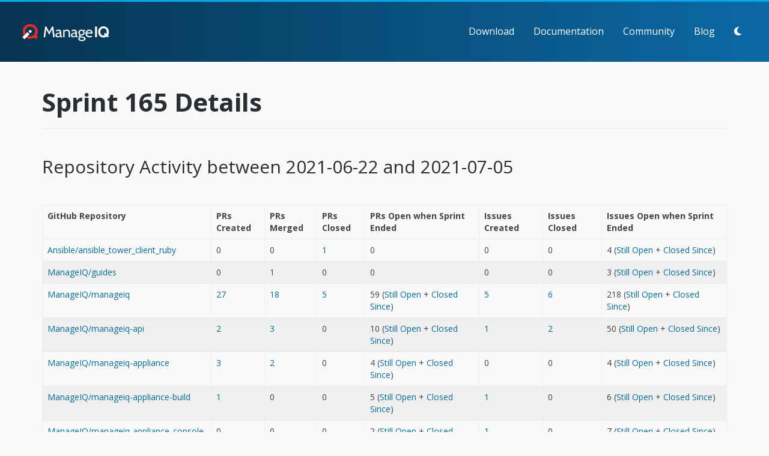

--- FILE ---
content_type: text/html; charset=utf-8
request_url: https://www.manageiq.org/sprints/165
body_size: 7802
content:
<!DOCTYPE html>
<html>

  <head>
  <!DOCTYPE html>
  <meta charset="utf-8">
  <meta http-equiv="X-UA-Compatible" content="IE=edge">
  <meta name="viewport" content="width=device-width, initial-scale=1">

  <title>ManageIQ - Sprint 165 Details</title>
  <meta name="description" content="">
  <meta property="og:image" content="http://manageiq.org/assets/images/logo/manageiq-logo-blue.png" />

  <script>
    stored_theme = localStorage.getItem('miq-theme');
    theme        = stored_theme && JSON.parse(localStorage.getItem('miq-theme'));

    if (theme === "light-theme") {
      document.querySelector('html').classList.add("light-theme");
    }

    if (theme === "dark-theme") {
      document.querySelector('html').classList.add("dark-theme");
    }
  </script>

  <link rel="stylesheet" href="/assets/css/main.css">
  <link rel="canonical" href="http://manageiq.org/sprints/165">
  <link rel="alternate" type="application/rss+xml" title="ManageIQ" href="http://manageiq.org/feed.xml">

  <link href="/assets/images/favicon.ico" rel="shortcut icon">
</head>


  <body>
    <header class="site-header">
  <a href="/" class="brand">
    <span class="brand-name">ManageIQ</span>
    <img class="brand-logo" src="/assets/images/manageiq-logo-inverse.svg" alt="ManageIQ Logo">
  </a>

  <div id="site_header-nav_toggle">
    <a href="#" class="off_canvas-show" data-behavior="off_canvas-toggle">
      <i class="fa-solid fa-bars"></i>
    </a>
  </div>

  <div class="off_canvas">
    <header class="off_canvas-header">
      <a href="#" class="off_canvas-hide" data-behavior="off_canvas-toggle">
        <i class="fa-solid fa-times"></i>
      </a>
    </header>

    <ul class="site_nav">
  <li >
    <a href="/download/">Download</a>
  </li>
  <li >
    <a href="/docs/">Documentation</a>
  </li>
  <li >
    <a href="/community/">Community</a>
  </li>
  <li >
    <a href="/blog/">Blog</a>
  </li>
  <li>
    <button class="fa-solid theme-toggle" data-toggle-theme></button>
  </li>
</ul>

  </div>
</header>


    <main data-url="/sprints/165">
      <article class="page">
  <div class="container">
    <header class="page-header">
      <h1 class="page-title">Sprint 165 Details</h1>
    </header>

    <div class="page-content">
      


<h2>Repository Activity between 2021-06-22 and 2021-07-05</h2>

<div class="table-responsive">
    <table class="table table-bordered table-hover">
        <tr>
            <th>GitHub Repository</th>
            <th>PRs Created</th>
            <th>PRs Merged</th>
            <th>PRs Closed</th>
            <th>PRs Open when Sprint Ended</th>
            <th>Issues Created</th>
            <th>Issues Closed</th>
            <th>Issues Open when Sprint Ended</th>
        </tr>
        
            
            
            
            
            
            
            
            <tr>
                <td><a href="http://github.com/Ansible/ansible_tower_client_ruby">Ansible/ansible_tower_client_ruby</a></td>
                
                    <td>0</td>
                
                
                    <td>0</td>
                
                
                    
                    <td><a href="https://github.com/issues?utf8=%E2%9C%93&q=repo%3AAnsible/ansible_tower_client_ruby+is:pr+is:unmerged+closed:2021-06-22..2021-07-05">1</a></td>
                
                
                    <td>0</td>
                
                
                    <td>0</td>
                
                
                    <td>0</td>
                
                
                    
                    
                    <td>4 (<a href="https://github.com/issues?utf8=%E2%9C%93&q=repo%3AAnsible/ansible_tower_client_ruby+is:issue+state:open+created:<=2021-07-05">Still Open</a> + <a href="https://github.com/issues?utf8=%E2%9C%93&q=repo%3AAnsible/ansible_tower_client_ruby+is:issue+state:closed+created:<=2021-07-05+closed:>2021-07-05">Closed Since</a>)</td>
                
            </tr>
        
            
                
            
                
            
                
            
                
            
                
            
                
            
                
            
                
            
                
            
                
            
                
            
                
            
                
            
                
            
                
            
                
            
                
            
                
            
                
            
                
            
                
            
                
            
                
            
            
            
            
            
            
            
            <tr>
                <td><a href="http://github.com/ManageIQ/guides">ManageIQ/guides</a></td>
                
                    <td>0</td>
                
                
                    
                    <td><a href="https://github.com/issues?utf8=%E2%9C%93&q=repo%3AManageIQ/guides+is:pr+is:merged+closed:2021-06-22..2021-07-05">1</a></td>
                
                
                    <td>0</td>
                
                
                    <td>0</td>
                
                
                    <td>0</td>
                
                
                    <td>0</td>
                
                
                    
                    
                    <td>3 (<a href="https://github.com/issues?utf8=%E2%9C%93&q=repo%3AManageIQ/guides+is:issue+state:open+created:<=2021-07-05">Still Open</a> + <a href="https://github.com/issues?utf8=%E2%9C%93&q=repo%3AManageIQ/guides+is:issue+state:closed+created:<=2021-07-05+closed:>2021-07-05">Closed Since</a>)</td>
                
            </tr>
        
            
                
            
                
            
                
            
                
            
                
            
                
            
                
            
            
            
            
            
            
            
            <tr>
                <td><a href="http://github.com/ManageIQ/manageiq">ManageIQ/manageiq</a></td>
                
                    
                    <td><a href="https://github.com/issues?utf8=%E2%9C%93&q=repo%3AManageIQ/manageiq+is:pr+created:2021-06-22..2021-07-05">27</a></td>
                
                
                    
                    <td><a href="https://github.com/issues?utf8=%E2%9C%93&q=repo%3AManageIQ/manageiq+is:pr+is:merged+closed:2021-06-22..2021-07-05">18</a></td>
                
                
                    
                    <td><a href="https://github.com/issues?utf8=%E2%9C%93&q=repo%3AManageIQ/manageiq+is:pr+is:unmerged+closed:2021-06-22..2021-07-05">5</a></td>
                
                
                    
                    
                    <td>59 (<a href="https://github.com/issues?utf8=%E2%9C%93&q=repo%3AManageIQ/manageiq+is:pr+state:open+created:<=2021-07-05">Still Open</a> + <a href="https://github.com/issues?utf8=%E2%9C%93&q=repo%3AManageIQ/manageiq+is:pr+state:closed+created:<=2021-07-05+closed:>2021-07-05">Closed Since</a>)</td>
                
                
                    
                    <td><a href="https://github.com/issues?utf8=%E2%9C%93&q=repo%3AManageIQ/manageiq+is:issue+created:2021-06-22..2021-07-05">5</a></td>
                
                
                    
                    <td><a href="https://github.com/issues?utf8=%E2%9C%93&q=repo%3AManageIQ/manageiq+is:issue+closed:2021-06-22..2021-07-05">6</a></td>
                
                
                    
                    
                    <td>218 (<a href="https://github.com/issues?utf8=%E2%9C%93&q=repo%3AManageIQ/manageiq+is:issue+state:open+created:<=2021-07-05">Still Open</a> + <a href="https://github.com/issues?utf8=%E2%9C%93&q=repo%3AManageIQ/manageiq+is:issue+state:closed+created:<=2021-07-05+closed:>2021-07-05">Closed Since</a>)</td>
                
            </tr>
        
            
            
            
            
            
            
            
            <tr>
                <td><a href="http://github.com/ManageIQ/manageiq-api">ManageIQ/manageiq-api</a></td>
                
                    
                    <td><a href="https://github.com/issues?utf8=%E2%9C%93&q=repo%3AManageIQ/manageiq-api+is:pr+created:2021-06-22..2021-07-05">2</a></td>
                
                
                    
                    <td><a href="https://github.com/issues?utf8=%E2%9C%93&q=repo%3AManageIQ/manageiq-api+is:pr+is:merged+closed:2021-06-22..2021-07-05">3</a></td>
                
                
                    <td>0</td>
                
                
                    
                    
                    <td>10 (<a href="https://github.com/issues?utf8=%E2%9C%93&q=repo%3AManageIQ/manageiq-api+is:pr+state:open+created:<=2021-07-05">Still Open</a> + <a href="https://github.com/issues?utf8=%E2%9C%93&q=repo%3AManageIQ/manageiq-api+is:pr+state:closed+created:<=2021-07-05+closed:>2021-07-05">Closed Since</a>)</td>
                
                
                    
                    <td><a href="https://github.com/issues?utf8=%E2%9C%93&q=repo%3AManageIQ/manageiq-api+is:issue+created:2021-06-22..2021-07-05">1</a></td>
                
                
                    
                    <td><a href="https://github.com/issues?utf8=%E2%9C%93&q=repo%3AManageIQ/manageiq-api+is:issue+closed:2021-06-22..2021-07-05">2</a></td>
                
                
                    
                    
                    <td>50 (<a href="https://github.com/issues?utf8=%E2%9C%93&q=repo%3AManageIQ/manageiq-api+is:issue+state:open+created:<=2021-07-05">Still Open</a> + <a href="https://github.com/issues?utf8=%E2%9C%93&q=repo%3AManageIQ/manageiq-api+is:issue+state:closed+created:<=2021-07-05+closed:>2021-07-05">Closed Since</a>)</td>
                
            </tr>
        
            
                
            
                
            
            
            
            
            
            
            
            <tr>
                <td><a href="http://github.com/ManageIQ/manageiq-appliance">ManageIQ/manageiq-appliance</a></td>
                
                    
                    <td><a href="https://github.com/issues?utf8=%E2%9C%93&q=repo%3AManageIQ/manageiq-appliance+is:pr+created:2021-06-22..2021-07-05">3</a></td>
                
                
                    
                    <td><a href="https://github.com/issues?utf8=%E2%9C%93&q=repo%3AManageIQ/manageiq-appliance+is:pr+is:merged+closed:2021-06-22..2021-07-05">2</a></td>
                
                
                    <td>0</td>
                
                
                    
                    
                    <td>4 (<a href="https://github.com/issues?utf8=%E2%9C%93&q=repo%3AManageIQ/manageiq-appliance+is:pr+state:open+created:<=2021-07-05">Still Open</a> + <a href="https://github.com/issues?utf8=%E2%9C%93&q=repo%3AManageIQ/manageiq-appliance+is:pr+state:closed+created:<=2021-07-05+closed:>2021-07-05">Closed Since</a>)</td>
                
                
                    <td>0</td>
                
                
                    <td>0</td>
                
                
                    
                    
                    <td>4 (<a href="https://github.com/issues?utf8=%E2%9C%93&q=repo%3AManageIQ/manageiq-appliance+is:issue+state:open+created:<=2021-07-05">Still Open</a> + <a href="https://github.com/issues?utf8=%E2%9C%93&q=repo%3AManageIQ/manageiq-appliance+is:issue+state:closed+created:<=2021-07-05+closed:>2021-07-05">Closed Since</a>)</td>
                
            </tr>
        
            
            
            
            
            
            
            
            <tr>
                <td><a href="http://github.com/ManageIQ/manageiq-appliance-build">ManageIQ/manageiq-appliance-build</a></td>
                
                    
                    <td><a href="https://github.com/issues?utf8=%E2%9C%93&q=repo%3AManageIQ/manageiq-appliance-build+is:pr+created:2021-06-22..2021-07-05">1</a></td>
                
                
                    <td>0</td>
                
                
                    <td>0</td>
                
                
                    
                    
                    <td>5 (<a href="https://github.com/issues?utf8=%E2%9C%93&q=repo%3AManageIQ/manageiq-appliance-build+is:pr+state:open+created:<=2021-07-05">Still Open</a> + <a href="https://github.com/issues?utf8=%E2%9C%93&q=repo%3AManageIQ/manageiq-appliance-build+is:pr+state:closed+created:<=2021-07-05+closed:>2021-07-05">Closed Since</a>)</td>
                
                
                    
                    <td><a href="https://github.com/issues?utf8=%E2%9C%93&q=repo%3AManageIQ/manageiq-appliance-build+is:issue+created:2021-06-22..2021-07-05">1</a></td>
                
                
                    <td>0</td>
                
                
                    
                    
                    <td>6 (<a href="https://github.com/issues?utf8=%E2%9C%93&q=repo%3AManageIQ/manageiq-appliance-build+is:issue+state:open+created:<=2021-07-05">Still Open</a> + <a href="https://github.com/issues?utf8=%E2%9C%93&q=repo%3AManageIQ/manageiq-appliance-build+is:issue+state:closed+created:<=2021-07-05+closed:>2021-07-05">Closed Since</a>)</td>
                
            </tr>
        
            
                
            
            
            
            
            
            
            
            <tr>
                <td><a href="http://github.com/ManageIQ/manageiq-appliance_console">ManageIQ/manageiq-appliance_console</a></td>
                
                    <td>0</td>
                
                
                    <td>0</td>
                
                
                    <td>0</td>
                
                
                    
                    
                    <td>2 (<a href="https://github.com/issues?utf8=%E2%9C%93&q=repo%3AManageIQ/manageiq-appliance_console+is:pr+state:open+created:<=2021-07-05">Still Open</a> + <a href="https://github.com/issues?utf8=%E2%9C%93&q=repo%3AManageIQ/manageiq-appliance_console+is:pr+state:closed+created:<=2021-07-05+closed:>2021-07-05">Closed Since</a>)</td>
                
                
                    
                    <td><a href="https://github.com/issues?utf8=%E2%9C%93&q=repo%3AManageIQ/manageiq-appliance_console+is:issue+created:2021-06-22..2021-07-05">1</a></td>
                
                
                    <td>0</td>
                
                
                    
                    
                    <td>7 (<a href="https://github.com/issues?utf8=%E2%9C%93&q=repo%3AManageIQ/manageiq-appliance_console+is:issue+state:open+created:<=2021-07-05">Still Open</a> + <a href="https://github.com/issues?utf8=%E2%9C%93&q=repo%3AManageIQ/manageiq-appliance_console+is:issue+state:closed+created:<=2021-07-05+closed:>2021-07-05">Closed Since</a>)</td>
                
            </tr>
        
            
                
            
                
            
                
            
                
            
            
            
            
            
            
            
            <tr>
                <td><a href="http://github.com/ManageIQ/manageiq-cross_repo-tests">ManageIQ/manageiq-cross_repo-tests</a></td>
                
                    
                    <td><a href="https://github.com/issues?utf8=%E2%9C%93&q=repo%3AManageIQ/manageiq-cross_repo-tests+is:pr+created:2021-06-22..2021-07-05">8</a></td>
                
                
                    <td>0</td>
                
                
                    
                    <td><a href="https://github.com/issues?utf8=%E2%9C%93&q=repo%3AManageIQ/manageiq-cross_repo-tests+is:pr+is:unmerged+closed:2021-06-22..2021-07-05">7</a></td>
                
                
                    
                    
                    <td>20 (<a href="https://github.com/issues?utf8=%E2%9C%93&q=repo%3AManageIQ/manageiq-cross_repo-tests+is:pr+state:open+created:<=2021-07-05">Still Open</a> + <a href="https://github.com/issues?utf8=%E2%9C%93&q=repo%3AManageIQ/manageiq-cross_repo-tests+is:pr+state:closed+created:<=2021-07-05+closed:>2021-07-05">Closed Since</a>)</td>
                
                
                    <td>0</td>
                
                
                    <td>0</td>
                
                
                    <td>0</td>
                
            </tr>
        
            
                
            
                
            
                
            
            
            
            
            
            
            
            <tr>
                <td><a href="http://github.com/ManageIQ/manageiq-documentation">ManageIQ/manageiq-documentation</a></td>
                
                    
                    <td><a href="https://github.com/issues?utf8=%E2%9C%93&q=repo%3AManageIQ/manageiq-documentation+is:pr+created:2021-06-22..2021-07-05">4</a></td>
                
                
                    
                    <td><a href="https://github.com/issues?utf8=%E2%9C%93&q=repo%3AManageIQ/manageiq-documentation+is:pr+is:merged+closed:2021-06-22..2021-07-05">5</a></td>
                
                
                    <td>0</td>
                
                
                    
                    
                    <td>2 (<a href="https://github.com/issues?utf8=%E2%9C%93&q=repo%3AManageIQ/manageiq-documentation+is:pr+state:open+created:<=2021-07-05">Still Open</a> + <a href="https://github.com/issues?utf8=%E2%9C%93&q=repo%3AManageIQ/manageiq-documentation+is:pr+state:closed+created:<=2021-07-05+closed:>2021-07-05">Closed Since</a>)</td>
                
                
                    <td>0</td>
                
                
                    <td>0</td>
                
                
                    
                    
                    <td>15 (<a href="https://github.com/issues?utf8=%E2%9C%93&q=repo%3AManageIQ/manageiq-documentation+is:issue+state:open+created:<=2021-07-05">Still Open</a> + <a href="https://github.com/issues?utf8=%E2%9C%93&q=repo%3AManageIQ/manageiq-documentation+is:issue+state:closed+created:<=2021-07-05+closed:>2021-07-05">Closed Since</a>)</td>
                
            </tr>
        
            
                
            
                
            
            
            
            
            
            
            
            <tr>
                <td><a href="http://github.com/ManageIQ/manageiq-loggers">ManageIQ/manageiq-loggers</a></td>
                
                    <td>0</td>
                
                
                    
                    <td><a href="https://github.com/issues?utf8=%E2%9C%93&q=repo%3AManageIQ/manageiq-loggers+is:pr+is:merged+closed:2021-06-22..2021-07-05">1</a></td>
                
                
                    <td>0</td>
                
                
                    <td>0</td>
                
                
                    <td>0</td>
                
                
                    <td>0</td>
                
                
                    
                    
                    <td>3 (<a href="https://github.com/issues?utf8=%E2%9C%93&q=repo%3AManageIQ/manageiq-loggers+is:issue+state:open+created:<=2021-07-05">Still Open</a> + <a href="https://github.com/issues?utf8=%E2%9C%93&q=repo%3AManageIQ/manageiq-loggers+is:issue+state:closed+created:<=2021-07-05+closed:>2021-07-05">Closed Since</a>)</td>
                
            </tr>
        
            
                
            
                
            
                
            
            
            
            
            
            
            
            <tr>
                <td><a href="http://github.com/ManageIQ/manageiq-password">ManageIQ/manageiq-password</a></td>
                
                    <td>0</td>
                
                
                    
                    <td><a href="https://github.com/issues?utf8=%E2%9C%93&q=repo%3AManageIQ/manageiq-password+is:pr+is:merged+closed:2021-06-22..2021-07-05">1</a></td>
                
                
                    <td>0</td>
                
                
                    
                    
                    <td>1 (<a href="https://github.com/issues?utf8=%E2%9C%93&q=repo%3AManageIQ/manageiq-password+is:pr+state:open+created:<=2021-07-05">Still Open</a> + <a href="https://github.com/issues?utf8=%E2%9C%93&q=repo%3AManageIQ/manageiq-password+is:pr+state:closed+created:<=2021-07-05+closed:>2021-07-05">Closed Since</a>)</td>
                
                
                    <td>0</td>
                
                
                    <td>0</td>
                
                
                    <td>0</td>
                
            </tr>
        
            
                
            
            
            
            
            
            
            
            <tr>
                <td><a href="http://github.com/ManageIQ/manageiq-pods">ManageIQ/manageiq-pods</a></td>
                
                    
                    <td><a href="https://github.com/issues?utf8=%E2%9C%93&q=repo%3AManageIQ/manageiq-pods+is:pr+created:2021-06-22..2021-07-05">3</a></td>
                
                
                    
                    <td><a href="https://github.com/issues?utf8=%E2%9C%93&q=repo%3AManageIQ/manageiq-pods+is:pr+is:merged+closed:2021-06-22..2021-07-05">3</a></td>
                
                
                    <td>0</td>
                
                
                    
                    
                    <td>7 (<a href="https://github.com/issues?utf8=%E2%9C%93&q=repo%3AManageIQ/manageiq-pods+is:pr+state:open+created:<=2021-07-05">Still Open</a> + <a href="https://github.com/issues?utf8=%E2%9C%93&q=repo%3AManageIQ/manageiq-pods+is:pr+state:closed+created:<=2021-07-05+closed:>2021-07-05">Closed Since</a>)</td>
                
                
                    <td>0</td>
                
                
                    <td>0</td>
                
                
                    
                    
                    <td>32 (<a href="https://github.com/issues?utf8=%E2%9C%93&q=repo%3AManageIQ/manageiq-pods+is:issue+state:open+created:<=2021-07-05">Still Open</a> + <a href="https://github.com/issues?utf8=%E2%9C%93&q=repo%3AManageIQ/manageiq-pods+is:issue+state:closed+created:<=2021-07-05+closed:>2021-07-05">Closed Since</a>)</td>
                
            </tr>
        
            
                
            
            
            
            
            
            
            
            <tr>
                <td><a href="http://github.com/ManageIQ/manageiq-providers-amazon">ManageIQ/manageiq-providers-amazon</a></td>
                
                    
                    <td><a href="https://github.com/issues?utf8=%E2%9C%93&q=repo%3AManageIQ/manageiq-providers-amazon+is:pr+created:2021-06-22..2021-07-05">3</a></td>
                
                
                    
                    <td><a href="https://github.com/issues?utf8=%E2%9C%93&q=repo%3AManageIQ/manageiq-providers-amazon+is:pr+is:merged+closed:2021-06-22..2021-07-05">2</a></td>
                
                
                    <td>0</td>
                
                
                    
                    
                    <td>3 (<a href="https://github.com/issues?utf8=%E2%9C%93&q=repo%3AManageIQ/manageiq-providers-amazon+is:pr+state:open+created:<=2021-07-05">Still Open</a> + <a href="https://github.com/issues?utf8=%E2%9C%93&q=repo%3AManageIQ/manageiq-providers-amazon+is:pr+state:closed+created:<=2021-07-05+closed:>2021-07-05">Closed Since</a>)</td>
                
                
                    <td>0</td>
                
                
                    <td>0</td>
                
                
                    
                    
                    <td>3 (<a href="https://github.com/issues?utf8=%E2%9C%93&q=repo%3AManageIQ/manageiq-providers-amazon+is:issue+state:open+created:<=2021-07-05">Still Open</a> + <a href="https://github.com/issues?utf8=%E2%9C%93&q=repo%3AManageIQ/manageiq-providers-amazon+is:issue+state:closed+created:<=2021-07-05+closed:>2021-07-05">Closed Since</a>)</td>
                
            </tr>
        
            
            
            
            
            
            
            
            <tr>
                <td><a href="http://github.com/ManageIQ/manageiq-providers-ansible_tower">ManageIQ/manageiq-providers-ansible_tower</a></td>
                
                    
                    <td><a href="https://github.com/issues?utf8=%E2%9C%93&q=repo%3AManageIQ/manageiq-providers-ansible_tower+is:pr+created:2021-06-22..2021-07-05">1</a></td>
                
                
                    
                    <td><a href="https://github.com/issues?utf8=%E2%9C%93&q=repo%3AManageIQ/manageiq-providers-ansible_tower+is:pr+is:merged+closed:2021-06-22..2021-07-05">1</a></td>
                
                
                    <td>0</td>
                
                
                    
                    
                    <td>1 (<a href="https://github.com/issues?utf8=%E2%9C%93&q=repo%3AManageIQ/manageiq-providers-ansible_tower+is:pr+state:open+created:<=2021-07-05">Still Open</a> + <a href="https://github.com/issues?utf8=%E2%9C%93&q=repo%3AManageIQ/manageiq-providers-ansible_tower+is:pr+state:closed+created:<=2021-07-05+closed:>2021-07-05">Closed Since</a>)</td>
                
                
                    <td>0</td>
                
                
                    <td>0</td>
                
                
                    
                    
                    <td>2 (<a href="https://github.com/issues?utf8=%E2%9C%93&q=repo%3AManageIQ/manageiq-providers-ansible_tower+is:issue+state:open+created:<=2021-07-05">Still Open</a> + <a href="https://github.com/issues?utf8=%E2%9C%93&q=repo%3AManageIQ/manageiq-providers-ansible_tower+is:issue+state:closed+created:<=2021-07-05+closed:>2021-07-05">Closed Since</a>)</td>
                
            </tr>
        
            
            
            
            
            
            
            
            <tr>
                <td><a href="http://github.com/ManageIQ/manageiq-providers-autosde">ManageIQ/manageiq-providers-autosde</a></td>
                
                    
                    <td><a href="https://github.com/issues?utf8=%E2%9C%93&q=repo%3AManageIQ/manageiq-providers-autosde+is:pr+created:2021-06-22..2021-07-05">2</a></td>
                
                
                    
                    <td><a href="https://github.com/issues?utf8=%E2%9C%93&q=repo%3AManageIQ/manageiq-providers-autosde+is:pr+is:merged+closed:2021-06-22..2021-07-05">1</a></td>
                
                
                    <td>0</td>
                
                
                    
                    
                    <td>2 (<a href="https://github.com/issues?utf8=%E2%9C%93&q=repo%3AManageIQ/manageiq-providers-autosde+is:pr+state:open+created:<=2021-07-05">Still Open</a> + <a href="https://github.com/issues?utf8=%E2%9C%93&q=repo%3AManageIQ/manageiq-providers-autosde+is:pr+state:closed+created:<=2021-07-05+closed:>2021-07-05">Closed Since</a>)</td>
                
                
                    <td>0</td>
                
                
                    <td>0</td>
                
                
                    
                    
                    <td>1 (<a href="https://github.com/issues?utf8=%E2%9C%93&q=repo%3AManageIQ/manageiq-providers-autosde+is:issue+state:open+created:<=2021-07-05">Still Open</a> + <a href="https://github.com/issues?utf8=%E2%9C%93&q=repo%3AManageIQ/manageiq-providers-autosde+is:issue+state:closed+created:<=2021-07-05+closed:>2021-07-05">Closed Since</a>)</td>
                
            </tr>
        
            
            
            
            
            
            
            
            <tr>
                <td><a href="http://github.com/ManageIQ/manageiq-providers-azure">ManageIQ/manageiq-providers-azure</a></td>
                
                    
                    <td><a href="https://github.com/issues?utf8=%E2%9C%93&q=repo%3AManageIQ/manageiq-providers-azure+is:pr+created:2021-06-22..2021-07-05">2</a></td>
                
                
                    
                    <td><a href="https://github.com/issues?utf8=%E2%9C%93&q=repo%3AManageIQ/manageiq-providers-azure+is:pr+is:merged+closed:2021-06-22..2021-07-05">1</a></td>
                
                
                    <td>0</td>
                
                
                    
                    
                    <td>2 (<a href="https://github.com/issues?utf8=%E2%9C%93&q=repo%3AManageIQ/manageiq-providers-azure+is:pr+state:open+created:<=2021-07-05">Still Open</a> + <a href="https://github.com/issues?utf8=%E2%9C%93&q=repo%3AManageIQ/manageiq-providers-azure+is:pr+state:closed+created:<=2021-07-05+closed:>2021-07-05">Closed Since</a>)</td>
                
                
                    <td>0</td>
                
                
                    <td>0</td>
                
                
                    
                    
                    <td>5 (<a href="https://github.com/issues?utf8=%E2%9C%93&q=repo%3AManageIQ/manageiq-providers-azure+is:issue+state:open+created:<=2021-07-05">Still Open</a> + <a href="https://github.com/issues?utf8=%E2%9C%93&q=repo%3AManageIQ/manageiq-providers-azure+is:issue+state:closed+created:<=2021-07-05+closed:>2021-07-05">Closed Since</a>)</td>
                
            </tr>
        
            
            
            
            
            
            
            
            <tr>
                <td><a href="http://github.com/ManageIQ/manageiq-providers-azure_stack">ManageIQ/manageiq-providers-azure_stack</a></td>
                
                    
                    <td><a href="https://github.com/issues?utf8=%E2%9C%93&q=repo%3AManageIQ/manageiq-providers-azure_stack+is:pr+created:2021-06-22..2021-07-05">2</a></td>
                
                
                    
                    <td><a href="https://github.com/issues?utf8=%E2%9C%93&q=repo%3AManageIQ/manageiq-providers-azure_stack+is:pr+is:merged+closed:2021-06-22..2021-07-05">1</a></td>
                
                
                    <td>0</td>
                
                
                    
                    
                    <td>2 (<a href="https://github.com/issues?utf8=%E2%9C%93&q=repo%3AManageIQ/manageiq-providers-azure_stack+is:pr+state:open+created:<=2021-07-05">Still Open</a> + <a href="https://github.com/issues?utf8=%E2%9C%93&q=repo%3AManageIQ/manageiq-providers-azure_stack+is:pr+state:closed+created:<=2021-07-05+closed:>2021-07-05">Closed Since</a>)</td>
                
                
                    <td>0</td>
                
                
                    <td>0</td>
                
                
                    
                    
                    <td>2 (<a href="https://github.com/issues?utf8=%E2%9C%93&q=repo%3AManageIQ/manageiq-providers-azure_stack+is:issue+state:open+created:<=2021-07-05">Still Open</a> + <a href="https://github.com/issues?utf8=%E2%9C%93&q=repo%3AManageIQ/manageiq-providers-azure_stack+is:issue+state:closed+created:<=2021-07-05+closed:>2021-07-05">Closed Since</a>)</td>
                
            </tr>
        
            
            
            
            
            
            
            
            <tr>
                <td><a href="http://github.com/ManageIQ/manageiq-providers-dummy_provider">ManageIQ/manageiq-providers-dummy_provider</a></td>
                
                    
                    <td><a href="https://github.com/issues?utf8=%E2%9C%93&q=repo%3AManageIQ/manageiq-providers-dummy_provider+is:pr+created:2021-06-22..2021-07-05">1</a></td>
                
                
                    <td>0</td>
                
                
                    <td>0</td>
                
                
                    
                    
                    <td>2 (<a href="https://github.com/issues?utf8=%E2%9C%93&q=repo%3AManageIQ/manageiq-providers-dummy_provider+is:pr+state:open+created:<=2021-07-05">Still Open</a> + <a href="https://github.com/issues?utf8=%E2%9C%93&q=repo%3AManageIQ/manageiq-providers-dummy_provider+is:pr+state:closed+created:<=2021-07-05+closed:>2021-07-05">Closed Since</a>)</td>
                
                
                    <td>0</td>
                
                
                    <td>0</td>
                
                
                    
                    
                    <td>2 (<a href="https://github.com/issues?utf8=%E2%9C%93&q=repo%3AManageIQ/manageiq-providers-dummy_provider+is:issue+state:open+created:<=2021-07-05">Still Open</a> + <a href="https://github.com/issues?utf8=%E2%9C%93&q=repo%3AManageIQ/manageiq-providers-dummy_provider+is:issue+state:closed+created:<=2021-07-05+closed:>2021-07-05">Closed Since</a>)</td>
                
            </tr>
        
            
            
            
            
            
            
            
            <tr>
                <td><a href="http://github.com/ManageIQ/manageiq-providers-foreman">ManageIQ/manageiq-providers-foreman</a></td>
                
                    
                    <td><a href="https://github.com/issues?utf8=%E2%9C%93&q=repo%3AManageIQ/manageiq-providers-foreman+is:pr+created:2021-06-22..2021-07-05">1</a></td>
                
                
                    
                    <td><a href="https://github.com/issues?utf8=%E2%9C%93&q=repo%3AManageIQ/manageiq-providers-foreman+is:pr+is:merged+closed:2021-06-22..2021-07-05">1</a></td>
                
                
                    <td>0</td>
                
                
                    
                    
                    <td>1 (<a href="https://github.com/issues?utf8=%E2%9C%93&q=repo%3AManageIQ/manageiq-providers-foreman+is:pr+state:open+created:<=2021-07-05">Still Open</a> + <a href="https://github.com/issues?utf8=%E2%9C%93&q=repo%3AManageIQ/manageiq-providers-foreman+is:pr+state:closed+created:<=2021-07-05+closed:>2021-07-05">Closed Since</a>)</td>
                
                
                    <td>0</td>
                
                
                    <td>0</td>
                
                
                    <td>0</td>
                
            </tr>
        
            
            
            
            
            
            
            
            <tr>
                <td><a href="http://github.com/ManageIQ/manageiq-providers-google">ManageIQ/manageiq-providers-google</a></td>
                
                    
                    <td><a href="https://github.com/issues?utf8=%E2%9C%93&q=repo%3AManageIQ/manageiq-providers-google+is:pr+created:2021-06-22..2021-07-05">2</a></td>
                
                
                    
                    <td><a href="https://github.com/issues?utf8=%E2%9C%93&q=repo%3AManageIQ/manageiq-providers-google+is:pr+is:merged+closed:2021-06-22..2021-07-05">1</a></td>
                
                
                    <td>0</td>
                
                
                    
                    
                    <td>2 (<a href="https://github.com/issues?utf8=%E2%9C%93&q=repo%3AManageIQ/manageiq-providers-google+is:pr+state:open+created:<=2021-07-05">Still Open</a> + <a href="https://github.com/issues?utf8=%E2%9C%93&q=repo%3AManageIQ/manageiq-providers-google+is:pr+state:closed+created:<=2021-07-05+closed:>2021-07-05">Closed Since</a>)</td>
                
                
                    <td>0</td>
                
                
                    <td>0</td>
                
                
                    
                    
                    <td>2 (<a href="https://github.com/issues?utf8=%E2%9C%93&q=repo%3AManageIQ/manageiq-providers-google+is:issue+state:open+created:<=2021-07-05">Still Open</a> + <a href="https://github.com/issues?utf8=%E2%9C%93&q=repo%3AManageIQ/manageiq-providers-google+is:issue+state:closed+created:<=2021-07-05+closed:>2021-07-05">Closed Since</a>)</td>
                
            </tr>
        
            
            
            
            
            
            
            
            <tr>
                <td><a href="http://github.com/ManageIQ/manageiq-providers-ibm_cloud">ManageIQ/manageiq-providers-ibm_cloud</a></td>
                
                    
                    <td><a href="https://github.com/issues?utf8=%E2%9C%93&q=repo%3AManageIQ/manageiq-providers-ibm_cloud+is:pr+created:2021-06-22..2021-07-05">9</a></td>
                
                
                    
                    <td><a href="https://github.com/issues?utf8=%E2%9C%93&q=repo%3AManageIQ/manageiq-providers-ibm_cloud+is:pr+is:merged+closed:2021-06-22..2021-07-05">10</a></td>
                
                
                    <td>0</td>
                
                
                    
                    
                    <td>4 (<a href="https://github.com/issues?utf8=%E2%9C%93&q=repo%3AManageIQ/manageiq-providers-ibm_cloud+is:pr+state:open+created:<=2021-07-05">Still Open</a> + <a href="https://github.com/issues?utf8=%E2%9C%93&q=repo%3AManageIQ/manageiq-providers-ibm_cloud+is:pr+state:closed+created:<=2021-07-05+closed:>2021-07-05">Closed Since</a>)</td>
                
                
                    
                    <td><a href="https://github.com/issues?utf8=%E2%9C%93&q=repo%3AManageIQ/manageiq-providers-ibm_cloud+is:issue+created:2021-06-22..2021-07-05">1</a></td>
                
                
                    
                    <td><a href="https://github.com/issues?utf8=%E2%9C%93&q=repo%3AManageIQ/manageiq-providers-ibm_cloud+is:issue+closed:2021-06-22..2021-07-05">1</a></td>
                
                
                    
                    
                    <td>15 (<a href="https://github.com/issues?utf8=%E2%9C%93&q=repo%3AManageIQ/manageiq-providers-ibm_cloud+is:issue+state:open+created:<=2021-07-05">Still Open</a> + <a href="https://github.com/issues?utf8=%E2%9C%93&q=repo%3AManageIQ/manageiq-providers-ibm_cloud+is:issue+state:closed+created:<=2021-07-05+closed:>2021-07-05">Closed Since</a>)</td>
                
            </tr>
        
            
            
            
            
            
            
            
            <tr>
                <td><a href="http://github.com/ManageIQ/manageiq-providers-ibm_power_vc">ManageIQ/manageiq-providers-ibm_power_vc</a></td>
                
                    
                    <td><a href="https://github.com/issues?utf8=%E2%9C%93&q=repo%3AManageIQ/manageiq-providers-ibm_power_vc+is:pr+created:2021-06-22..2021-07-05">1</a></td>
                
                
                    
                    <td><a href="https://github.com/issues?utf8=%E2%9C%93&q=repo%3AManageIQ/manageiq-providers-ibm_power_vc+is:pr+is:merged+closed:2021-06-22..2021-07-05">2</a></td>
                
                
                    <td>0</td>
                
                
                    <td>0</td>
                
                
                    <td>0</td>
                
                
                    <td>0</td>
                
                
                    
                    
                    <td>1 (<a href="https://github.com/issues?utf8=%E2%9C%93&q=repo%3AManageIQ/manageiq-providers-ibm_power_vc+is:issue+state:open+created:<=2021-07-05">Still Open</a> + <a href="https://github.com/issues?utf8=%E2%9C%93&q=repo%3AManageIQ/manageiq-providers-ibm_power_vc+is:issue+state:closed+created:<=2021-07-05+closed:>2021-07-05">Closed Since</a>)</td>
                
            </tr>
        
            
            
            
            
            
            
            
            <tr>
                <td><a href="http://github.com/ManageIQ/manageiq-providers-ibm_terraform">ManageIQ/manageiq-providers-ibm_terraform</a></td>
                
                    
                    <td><a href="https://github.com/issues?utf8=%E2%9C%93&q=repo%3AManageIQ/manageiq-providers-ibm_terraform+is:pr+created:2021-06-22..2021-07-05">1</a></td>
                
                
                    
                    <td><a href="https://github.com/issues?utf8=%E2%9C%93&q=repo%3AManageIQ/manageiq-providers-ibm_terraform+is:pr+is:merged+closed:2021-06-22..2021-07-05">1</a></td>
                
                
                    <td>0</td>
                
                
                    
                    
                    <td>2 (<a href="https://github.com/issues?utf8=%E2%9C%93&q=repo%3AManageIQ/manageiq-providers-ibm_terraform+is:pr+state:open+created:<=2021-07-05">Still Open</a> + <a href="https://github.com/issues?utf8=%E2%9C%93&q=repo%3AManageIQ/manageiq-providers-ibm_terraform+is:pr+state:closed+created:<=2021-07-05+closed:>2021-07-05">Closed Since</a>)</td>
                
                
                    <td>0</td>
                
                
                    <td>0</td>
                
                
                    
                    
                    <td>1 (<a href="https://github.com/issues?utf8=%E2%9C%93&q=repo%3AManageIQ/manageiq-providers-ibm_terraform+is:issue+state:open+created:<=2021-07-05">Still Open</a> + <a href="https://github.com/issues?utf8=%E2%9C%93&q=repo%3AManageIQ/manageiq-providers-ibm_terraform+is:issue+state:closed+created:<=2021-07-05+closed:>2021-07-05">Closed Since</a>)</td>
                
            </tr>
        
            
            
            
            
            
            
            
            <tr>
                <td><a href="http://github.com/ManageIQ/manageiq-providers-kubernetes">ManageIQ/manageiq-providers-kubernetes</a></td>
                
                    
                    <td><a href="https://github.com/issues?utf8=%E2%9C%93&q=repo%3AManageIQ/manageiq-providers-kubernetes+is:pr+created:2021-06-22..2021-07-05">2</a></td>
                
                
                    
                    <td><a href="https://github.com/issues?utf8=%E2%9C%93&q=repo%3AManageIQ/manageiq-providers-kubernetes+is:pr+is:merged+closed:2021-06-22..2021-07-05">2</a></td>
                
                
                    <td>0</td>
                
                
                    
                    
                    <td>1 (<a href="https://github.com/issues?utf8=%E2%9C%93&q=repo%3AManageIQ/manageiq-providers-kubernetes+is:pr+state:open+created:<=2021-07-05">Still Open</a> + <a href="https://github.com/issues?utf8=%E2%9C%93&q=repo%3AManageIQ/manageiq-providers-kubernetes+is:pr+state:closed+created:<=2021-07-05+closed:>2021-07-05">Closed Since</a>)</td>
                
                
                    <td>0</td>
                
                
                    <td>0</td>
                
                
                    
                    
                    <td>7 (<a href="https://github.com/issues?utf8=%E2%9C%93&q=repo%3AManageIQ/manageiq-providers-kubernetes+is:issue+state:open+created:<=2021-07-05">Still Open</a> + <a href="https://github.com/issues?utf8=%E2%9C%93&q=repo%3AManageIQ/manageiq-providers-kubernetes+is:issue+state:closed+created:<=2021-07-05+closed:>2021-07-05">Closed Since</a>)</td>
                
            </tr>
        
            
            
            
            
            
            
            
            <tr>
                <td><a href="http://github.com/ManageIQ/manageiq-providers-kubevirt">ManageIQ/manageiq-providers-kubevirt</a></td>
                
                    
                    <td><a href="https://github.com/issues?utf8=%E2%9C%93&q=repo%3AManageIQ/manageiq-providers-kubevirt+is:pr+created:2021-06-22..2021-07-05">1</a></td>
                
                
                    
                    <td><a href="https://github.com/issues?utf8=%E2%9C%93&q=repo%3AManageIQ/manageiq-providers-kubevirt+is:pr+is:merged+closed:2021-06-22..2021-07-05">1</a></td>
                
                
                    <td>0</td>
                
                
                    
                    
                    <td>1 (<a href="https://github.com/issues?utf8=%E2%9C%93&q=repo%3AManageIQ/manageiq-providers-kubevirt+is:pr+state:open+created:<=2021-07-05">Still Open</a> + <a href="https://github.com/issues?utf8=%E2%9C%93&q=repo%3AManageIQ/manageiq-providers-kubevirt+is:pr+state:closed+created:<=2021-07-05+closed:>2021-07-05">Closed Since</a>)</td>
                
                
                    <td>0</td>
                
                
                    <td>0</td>
                
                
                    
                    
                    <td>1 (<a href="https://github.com/issues?utf8=%E2%9C%93&q=repo%3AManageIQ/manageiq-providers-kubevirt+is:issue+state:open+created:<=2021-07-05">Still Open</a> + <a href="https://github.com/issues?utf8=%E2%9C%93&q=repo%3AManageIQ/manageiq-providers-kubevirt+is:issue+state:closed+created:<=2021-07-05+closed:>2021-07-05">Closed Since</a>)</td>
                
            </tr>
        
            
            
            
            
            
            
            
            <tr>
                <td><a href="http://github.com/ManageIQ/manageiq-providers-lenovo">ManageIQ/manageiq-providers-lenovo</a></td>
                
                    
                    <td><a href="https://github.com/issues?utf8=%E2%9C%93&q=repo%3AManageIQ/manageiq-providers-lenovo+is:pr+created:2021-06-22..2021-07-05">1</a></td>
                
                
                    
                    <td><a href="https://github.com/issues?utf8=%E2%9C%93&q=repo%3AManageIQ/manageiq-providers-lenovo+is:pr+is:merged+closed:2021-06-22..2021-07-05">1</a></td>
                
                
                    <td>0</td>
                
                
                    
                    
                    <td>1 (<a href="https://github.com/issues?utf8=%E2%9C%93&q=repo%3AManageIQ/manageiq-providers-lenovo+is:pr+state:open+created:<=2021-07-05">Still Open</a> + <a href="https://github.com/issues?utf8=%E2%9C%93&q=repo%3AManageIQ/manageiq-providers-lenovo+is:pr+state:closed+created:<=2021-07-05+closed:>2021-07-05">Closed Since</a>)</td>
                
                
                    <td>0</td>
                
                
                    <td>0</td>
                
                
                    
                    
                    <td>3 (<a href="https://github.com/issues?utf8=%E2%9C%93&q=repo%3AManageIQ/manageiq-providers-lenovo+is:issue+state:open+created:<=2021-07-05">Still Open</a> + <a href="https://github.com/issues?utf8=%E2%9C%93&q=repo%3AManageIQ/manageiq-providers-lenovo+is:issue+state:closed+created:<=2021-07-05+closed:>2021-07-05">Closed Since</a>)</td>
                
            </tr>
        
            
            
            
            
            
            
            
            <tr>
                <td><a href="http://github.com/ManageIQ/manageiq-providers-nsxt">ManageIQ/manageiq-providers-nsxt</a></td>
                
                    
                    <td><a href="https://github.com/issues?utf8=%E2%9C%93&q=repo%3AManageIQ/manageiq-providers-nsxt+is:pr+created:2021-06-22..2021-07-05">1</a></td>
                
                
                    
                    <td><a href="https://github.com/issues?utf8=%E2%9C%93&q=repo%3AManageIQ/manageiq-providers-nsxt+is:pr+is:merged+closed:2021-06-22..2021-07-05">1</a></td>
                
                
                    <td>0</td>
                
                
                    
                    
                    <td>3 (<a href="https://github.com/issues?utf8=%E2%9C%93&q=repo%3AManageIQ/manageiq-providers-nsxt+is:pr+state:open+created:<=2021-07-05">Still Open</a> + <a href="https://github.com/issues?utf8=%E2%9C%93&q=repo%3AManageIQ/manageiq-providers-nsxt+is:pr+state:closed+created:<=2021-07-05+closed:>2021-07-05">Closed Since</a>)</td>
                
                
                    <td>0</td>
                
                
                    <td>0</td>
                
                
                    
                    
                    <td>1 (<a href="https://github.com/issues?utf8=%E2%9C%93&q=repo%3AManageIQ/manageiq-providers-nsxt+is:issue+state:open+created:<=2021-07-05">Still Open</a> + <a href="https://github.com/issues?utf8=%E2%9C%93&q=repo%3AManageIQ/manageiq-providers-nsxt+is:issue+state:closed+created:<=2021-07-05+closed:>2021-07-05">Closed Since</a>)</td>
                
            </tr>
        
            
            
            
            
            
            
            
            <tr>
                <td><a href="http://github.com/ManageIQ/manageiq-providers-nuage">ManageIQ/manageiq-providers-nuage</a></td>
                
                    
                    <td><a href="https://github.com/issues?utf8=%E2%9C%93&q=repo%3AManageIQ/manageiq-providers-nuage+is:pr+created:2021-06-22..2021-07-05">3</a></td>
                
                
                    
                    <td><a href="https://github.com/issues?utf8=%E2%9C%93&q=repo%3AManageIQ/manageiq-providers-nuage+is:pr+is:merged+closed:2021-06-22..2021-07-05">3</a></td>
                
                
                    <td>0</td>
                
                
                    
                    
                    <td>1 (<a href="https://github.com/issues?utf8=%E2%9C%93&q=repo%3AManageIQ/manageiq-providers-nuage+is:pr+state:open+created:<=2021-07-05">Still Open</a> + <a href="https://github.com/issues?utf8=%E2%9C%93&q=repo%3AManageIQ/manageiq-providers-nuage+is:pr+state:closed+created:<=2021-07-05+closed:>2021-07-05">Closed Since</a>)</td>
                
                
                    <td>0</td>
                
                
                    <td>0</td>
                
                
                    <td>0</td>
                
            </tr>
        
            
            
            
            
            
            
            
            <tr>
                <td><a href="http://github.com/ManageIQ/manageiq-providers-openshift">ManageIQ/manageiq-providers-openshift</a></td>
                
                    
                    <td><a href="https://github.com/issues?utf8=%E2%9C%93&q=repo%3AManageIQ/manageiq-providers-openshift+is:pr+created:2021-06-22..2021-07-05">1</a></td>
                
                
                    
                    <td><a href="https://github.com/issues?utf8=%E2%9C%93&q=repo%3AManageIQ/manageiq-providers-openshift+is:pr+is:merged+closed:2021-06-22..2021-07-05">1</a></td>
                
                
                    <td>0</td>
                
                
                    
                    
                    <td>2 (<a href="https://github.com/issues?utf8=%E2%9C%93&q=repo%3AManageIQ/manageiq-providers-openshift+is:pr+state:open+created:<=2021-07-05">Still Open</a> + <a href="https://github.com/issues?utf8=%E2%9C%93&q=repo%3AManageIQ/manageiq-providers-openshift+is:pr+state:closed+created:<=2021-07-05+closed:>2021-07-05">Closed Since</a>)</td>
                
                
                    <td>0</td>
                
                
                    <td>0</td>
                
                
                    
                    
                    <td>2 (<a href="https://github.com/issues?utf8=%E2%9C%93&q=repo%3AManageIQ/manageiq-providers-openshift+is:issue+state:open+created:<=2021-07-05">Still Open</a> + <a href="https://github.com/issues?utf8=%E2%9C%93&q=repo%3AManageIQ/manageiq-providers-openshift+is:issue+state:closed+created:<=2021-07-05+closed:>2021-07-05">Closed Since</a>)</td>
                
            </tr>
        
            
            
            
            
            
            
            
            <tr>
                <td><a href="http://github.com/ManageIQ/manageiq-providers-openstack">ManageIQ/manageiq-providers-openstack</a></td>
                
                    
                    <td><a href="https://github.com/issues?utf8=%E2%9C%93&q=repo%3AManageIQ/manageiq-providers-openstack+is:pr+created:2021-06-22..2021-07-05">4</a></td>
                
                
                    
                    <td><a href="https://github.com/issues?utf8=%E2%9C%93&q=repo%3AManageIQ/manageiq-providers-openstack+is:pr+is:merged+closed:2021-06-22..2021-07-05">3</a></td>
                
                
                    
                    <td><a href="https://github.com/issues?utf8=%E2%9C%93&q=repo%3AManageIQ/manageiq-providers-openstack+is:pr+is:unmerged+closed:2021-06-22..2021-07-05">2</a></td>
                
                
                    
                    
                    <td>7 (<a href="https://github.com/issues?utf8=%E2%9C%93&q=repo%3AManageIQ/manageiq-providers-openstack+is:pr+state:open+created:<=2021-07-05">Still Open</a> + <a href="https://github.com/issues?utf8=%E2%9C%93&q=repo%3AManageIQ/manageiq-providers-openstack+is:pr+state:closed+created:<=2021-07-05+closed:>2021-07-05">Closed Since</a>)</td>
                
                
                    <td>0</td>
                
                
                    <td>0</td>
                
                
                    
                    
                    <td>12 (<a href="https://github.com/issues?utf8=%E2%9C%93&q=repo%3AManageIQ/manageiq-providers-openstack+is:issue+state:open+created:<=2021-07-05">Still Open</a> + <a href="https://github.com/issues?utf8=%E2%9C%93&q=repo%3AManageIQ/manageiq-providers-openstack+is:issue+state:closed+created:<=2021-07-05+closed:>2021-07-05">Closed Since</a>)</td>
                
            </tr>
        
            
            
            
            
            
            
            
            <tr>
                <td><a href="http://github.com/ManageIQ/manageiq-providers-oracle_cloud">ManageIQ/manageiq-providers-oracle_cloud</a></td>
                
                    
                    <td><a href="https://github.com/issues?utf8=%E2%9C%93&q=repo%3AManageIQ/manageiq-providers-oracle_cloud+is:pr+created:2021-06-22..2021-07-05">2</a></td>
                
                
                    
                    <td><a href="https://github.com/issues?utf8=%E2%9C%93&q=repo%3AManageIQ/manageiq-providers-oracle_cloud+is:pr+is:merged+closed:2021-06-22..2021-07-05">1</a></td>
                
                
                    <td>0</td>
                
                
                    
                    
                    <td>1 (<a href="https://github.com/issues?utf8=%E2%9C%93&q=repo%3AManageIQ/manageiq-providers-oracle_cloud+is:pr+state:open+created:<=2021-07-05">Still Open</a> + <a href="https://github.com/issues?utf8=%E2%9C%93&q=repo%3AManageIQ/manageiq-providers-oracle_cloud+is:pr+state:closed+created:<=2021-07-05+closed:>2021-07-05">Closed Since</a>)</td>
                
                
                    <td>0</td>
                
                
                    <td>0</td>
                
                
                    <td>0</td>
                
            </tr>
        
            
            
            
            
            
            
            
            <tr>
                <td><a href="http://github.com/ManageIQ/manageiq-providers-ovirt">ManageIQ/manageiq-providers-ovirt</a></td>
                
                    
                    <td><a href="https://github.com/issues?utf8=%E2%9C%93&q=repo%3AManageIQ/manageiq-providers-ovirt+is:pr+created:2021-06-22..2021-07-05">2</a></td>
                
                
                    
                    <td><a href="https://github.com/issues?utf8=%E2%9C%93&q=repo%3AManageIQ/manageiq-providers-ovirt+is:pr+is:merged+closed:2021-06-22..2021-07-05">2</a></td>
                
                
                    <td>0</td>
                
                
                    
                    
                    <td>3 (<a href="https://github.com/issues?utf8=%E2%9C%93&q=repo%3AManageIQ/manageiq-providers-ovirt+is:pr+state:open+created:<=2021-07-05">Still Open</a> + <a href="https://github.com/issues?utf8=%E2%9C%93&q=repo%3AManageIQ/manageiq-providers-ovirt+is:pr+state:closed+created:<=2021-07-05+closed:>2021-07-05">Closed Since</a>)</td>
                
                
                    <td>0</td>
                
                
                    <td>0</td>
                
                
                    
                    
                    <td>6 (<a href="https://github.com/issues?utf8=%E2%9C%93&q=repo%3AManageIQ/manageiq-providers-ovirt+is:issue+state:open+created:<=2021-07-05">Still Open</a> + <a href="https://github.com/issues?utf8=%E2%9C%93&q=repo%3AManageIQ/manageiq-providers-ovirt+is:issue+state:closed+created:<=2021-07-05+closed:>2021-07-05">Closed Since</a>)</td>
                
            </tr>
        
            
            
            
            
            
            
            
            <tr>
                <td><a href="http://github.com/ManageIQ/manageiq-providers-redfish">ManageIQ/manageiq-providers-redfish</a></td>
                
                    
                    <td><a href="https://github.com/issues?utf8=%E2%9C%93&q=repo%3AManageIQ/manageiq-providers-redfish+is:pr+created:2021-06-22..2021-07-05">1</a></td>
                
                
                    
                    <td><a href="https://github.com/issues?utf8=%E2%9C%93&q=repo%3AManageIQ/manageiq-providers-redfish+is:pr+is:merged+closed:2021-06-22..2021-07-05">1</a></td>
                
                
                    <td>0</td>
                
                
                    
                    
                    <td>2 (<a href="https://github.com/issues?utf8=%E2%9C%93&q=repo%3AManageIQ/manageiq-providers-redfish+is:pr+state:open+created:<=2021-07-05">Still Open</a> + <a href="https://github.com/issues?utf8=%E2%9C%93&q=repo%3AManageIQ/manageiq-providers-redfish+is:pr+state:closed+created:<=2021-07-05+closed:>2021-07-05">Closed Since</a>)</td>
                
                
                    <td>0</td>
                
                
                    <td>0</td>
                
                
                    
                    
                    <td>3 (<a href="https://github.com/issues?utf8=%E2%9C%93&q=repo%3AManageIQ/manageiq-providers-redfish+is:issue+state:open+created:<=2021-07-05">Still Open</a> + <a href="https://github.com/issues?utf8=%E2%9C%93&q=repo%3AManageIQ/manageiq-providers-redfish+is:issue+state:closed+created:<=2021-07-05+closed:>2021-07-05">Closed Since</a>)</td>
                
            </tr>
        
            
            
            
            
            
            
            
            <tr>
                <td><a href="http://github.com/ManageIQ/manageiq-providers-scvmm">ManageIQ/manageiq-providers-scvmm</a></td>
                
                    
                    <td><a href="https://github.com/issues?utf8=%E2%9C%93&q=repo%3AManageIQ/manageiq-providers-scvmm+is:pr+created:2021-06-22..2021-07-05">1</a></td>
                
                
                    
                    <td><a href="https://github.com/issues?utf8=%E2%9C%93&q=repo%3AManageIQ/manageiq-providers-scvmm+is:pr+is:merged+closed:2021-06-22..2021-07-05">1</a></td>
                
                
                    <td>0</td>
                
                
                    
                    
                    <td>1 (<a href="https://github.com/issues?utf8=%E2%9C%93&q=repo%3AManageIQ/manageiq-providers-scvmm+is:pr+state:open+created:<=2021-07-05">Still Open</a> + <a href="https://github.com/issues?utf8=%E2%9C%93&q=repo%3AManageIQ/manageiq-providers-scvmm+is:pr+state:closed+created:<=2021-07-05+closed:>2021-07-05">Closed Since</a>)</td>
                
                
                    <td>0</td>
                
                
                    <td>0</td>
                
                
                    
                    
                    <td>2 (<a href="https://github.com/issues?utf8=%E2%9C%93&q=repo%3AManageIQ/manageiq-providers-scvmm+is:issue+state:open+created:<=2021-07-05">Still Open</a> + <a href="https://github.com/issues?utf8=%E2%9C%93&q=repo%3AManageIQ/manageiq-providers-scvmm+is:issue+state:closed+created:<=2021-07-05+closed:>2021-07-05">Closed Since</a>)</td>
                
            </tr>
        
            
            
            
            
            
            
            
            <tr>
                <td><a href="http://github.com/ManageIQ/manageiq-providers-vmware">ManageIQ/manageiq-providers-vmware</a></td>
                
                    
                    <td><a href="https://github.com/issues?utf8=%E2%9C%93&q=repo%3AManageIQ/manageiq-providers-vmware+is:pr+created:2021-06-22..2021-07-05">3</a></td>
                
                
                    
                    <td><a href="https://github.com/issues?utf8=%E2%9C%93&q=repo%3AManageIQ/manageiq-providers-vmware+is:pr+is:merged+closed:2021-06-22..2021-07-05">3</a></td>
                
                
                    <td>0</td>
                
                
                    
                    
                    <td>5 (<a href="https://github.com/issues?utf8=%E2%9C%93&q=repo%3AManageIQ/manageiq-providers-vmware+is:pr+state:open+created:<=2021-07-05">Still Open</a> + <a href="https://github.com/issues?utf8=%E2%9C%93&q=repo%3AManageIQ/manageiq-providers-vmware+is:pr+state:closed+created:<=2021-07-05+closed:>2021-07-05">Closed Since</a>)</td>
                
                
                    <td>0</td>
                
                
                    
                    <td><a href="https://github.com/issues?utf8=%E2%9C%93&q=repo%3AManageIQ/manageiq-providers-vmware+is:issue+closed:2021-06-22..2021-07-05">1</a></td>
                
                
                    
                    
                    <td>18 (<a href="https://github.com/issues?utf8=%E2%9C%93&q=repo%3AManageIQ/manageiq-providers-vmware+is:issue+state:open+created:<=2021-07-05">Still Open</a> + <a href="https://github.com/issues?utf8=%E2%9C%93&q=repo%3AManageIQ/manageiq-providers-vmware+is:issue+state:closed+created:<=2021-07-05+closed:>2021-07-05">Closed Since</a>)</td>
                
            </tr>
        
            
                
            
                
            
            
            
            
            
            
            
            <tr>
                <td><a href="http://github.com/ManageIQ/manageiq-rpm_build">ManageIQ/manageiq-rpm_build</a></td>
                
                    
                    <td><a href="https://github.com/issues?utf8=%E2%9C%93&q=repo%3AManageIQ/manageiq-rpm_build+is:pr+created:2021-06-22..2021-07-05">5</a></td>
                
                
                    
                    <td><a href="https://github.com/issues?utf8=%E2%9C%93&q=repo%3AManageIQ/manageiq-rpm_build+is:pr+is:merged+closed:2021-06-22..2021-07-05">3</a></td>
                
                
                    <td>0</td>
                
                
                    
                    
                    <td>10 (<a href="https://github.com/issues?utf8=%E2%9C%93&q=repo%3AManageIQ/manageiq-rpm_build+is:pr+state:open+created:<=2021-07-05">Still Open</a> + <a href="https://github.com/issues?utf8=%E2%9C%93&q=repo%3AManageIQ/manageiq-rpm_build+is:pr+state:closed+created:<=2021-07-05+closed:>2021-07-05">Closed Since</a>)</td>
                
                
                    <td>0</td>
                
                
                    <td>0</td>
                
                
                    
                    
                    <td>4 (<a href="https://github.com/issues?utf8=%E2%9C%93&q=repo%3AManageIQ/manageiq-rpm_build+is:issue+state:open+created:<=2021-07-05">Still Open</a> + <a href="https://github.com/issues?utf8=%E2%9C%93&q=repo%3AManageIQ/manageiq-rpm_build+is:issue+state:closed+created:<=2021-07-05+closed:>2021-07-05">Closed Since</a>)</td>
                
            </tr>
        
            
            
            
            
            
            
            
            <tr>
                <td><a href="http://github.com/ManageIQ/manageiq-schema">ManageIQ/manageiq-schema</a></td>
                
                    
                    <td><a href="https://github.com/issues?utf8=%E2%9C%93&q=repo%3AManageIQ/manageiq-schema+is:pr+created:2021-06-22..2021-07-05">2</a></td>
                
                
                    
                    <td><a href="https://github.com/issues?utf8=%E2%9C%93&q=repo%3AManageIQ/manageiq-schema+is:pr+is:merged+closed:2021-06-22..2021-07-05">1</a></td>
                
                
                    <td>0</td>
                
                
                    
                    
                    <td>10 (<a href="https://github.com/issues?utf8=%E2%9C%93&q=repo%3AManageIQ/manageiq-schema+is:pr+state:open+created:<=2021-07-05">Still Open</a> + <a href="https://github.com/issues?utf8=%E2%9C%93&q=repo%3AManageIQ/manageiq-schema+is:pr+state:closed+created:<=2021-07-05+closed:>2021-07-05">Closed Since</a>)</td>
                
                
                    <td>0</td>
                
                
                    <td>0</td>
                
                
                    
                    
                    <td>9 (<a href="https://github.com/issues?utf8=%E2%9C%93&q=repo%3AManageIQ/manageiq-schema+is:issue+state:open+created:<=2021-07-05">Still Open</a> + <a href="https://github.com/issues?utf8=%E2%9C%93&q=repo%3AManageIQ/manageiq-schema+is:issue+state:closed+created:<=2021-07-05+closed:>2021-07-05">Closed Since</a>)</td>
                
            </tr>
        
            
                
            
                
            
                
            
            
            
            
            
            
            
            <tr>
                <td><a href="http://github.com/ManageIQ/manageiq-ui-classic">ManageIQ/manageiq-ui-classic</a></td>
                
                    
                    <td><a href="https://github.com/issues?utf8=%E2%9C%93&q=repo%3AManageIQ/manageiq-ui-classic+is:pr+created:2021-06-22..2021-07-05">13</a></td>
                
                
                    
                    <td><a href="https://github.com/issues?utf8=%E2%9C%93&q=repo%3AManageIQ/manageiq-ui-classic+is:pr+is:merged+closed:2021-06-22..2021-07-05">9</a></td>
                
                
                    
                    <td><a href="https://github.com/issues?utf8=%E2%9C%93&q=repo%3AManageIQ/manageiq-ui-classic+is:pr+is:unmerged+closed:2021-06-22..2021-07-05">3</a></td>
                
                
                    
                    
                    <td>39 (<a href="https://github.com/issues?utf8=%E2%9C%93&q=repo%3AManageIQ/manageiq-ui-classic+is:pr+state:open+created:<=2021-07-05">Still Open</a> + <a href="https://github.com/issues?utf8=%E2%9C%93&q=repo%3AManageIQ/manageiq-ui-classic+is:pr+state:closed+created:<=2021-07-05+closed:>2021-07-05">Closed Since</a>)</td>
                
                
                    
                    <td><a href="https://github.com/issues?utf8=%E2%9C%93&q=repo%3AManageIQ/manageiq-ui-classic+is:issue+created:2021-06-22..2021-07-05">4</a></td>
                
                
                    
                    <td><a href="https://github.com/issues?utf8=%E2%9C%93&q=repo%3AManageIQ/manageiq-ui-classic+is:issue+closed:2021-06-22..2021-07-05">5</a></td>
                
                
                    
                    
                    <td>176 (<a href="https://github.com/issues?utf8=%E2%9C%93&q=repo%3AManageIQ/manageiq-ui-classic+is:issue+state:open+created:<=2021-07-05">Still Open</a> + <a href="https://github.com/issues?utf8=%E2%9C%93&q=repo%3AManageIQ/manageiq-ui-classic+is:issue+state:closed+created:<=2021-07-05+closed:>2021-07-05">Closed Since</a>)</td>
                
            </tr>
        
            
                
            
                
            
            
            
            
            
            
            
            <tr>
                <td><a href="http://github.com/ManageIQ/manageiq-v2v-conversion_host">ManageIQ/manageiq-v2v-conversion_host</a></td>
                
                    
                    <td><a href="https://github.com/issues?utf8=%E2%9C%93&q=repo%3AManageIQ/manageiq-v2v-conversion_host+is:pr+created:2021-06-22..2021-07-05">3</a></td>
                
                
                    
                    <td><a href="https://github.com/issues?utf8=%E2%9C%93&q=repo%3AManageIQ/manageiq-v2v-conversion_host+is:pr+is:merged+closed:2021-06-22..2021-07-05">3</a></td>
                
                
                    <td>0</td>
                
                
                    
                    
                    <td>1 (<a href="https://github.com/issues?utf8=%E2%9C%93&q=repo%3AManageIQ/manageiq-v2v-conversion_host+is:pr+state:open+created:<=2021-07-05">Still Open</a> + <a href="https://github.com/issues?utf8=%E2%9C%93&q=repo%3AManageIQ/manageiq-v2v-conversion_host+is:pr+state:closed+created:<=2021-07-05+closed:>2021-07-05">Closed Since</a>)</td>
                
                
                    <td>0</td>
                
                
                    <td>0</td>
                
                
                    
                    
                    <td>6 (<a href="https://github.com/issues?utf8=%E2%9C%93&q=repo%3AManageIQ/manageiq-v2v-conversion_host+is:issue+state:open+created:<=2021-07-05">Still Open</a> + <a href="https://github.com/issues?utf8=%E2%9C%93&q=repo%3AManageIQ/manageiq-v2v-conversion_host+is:issue+state:closed+created:<=2021-07-05+closed:>2021-07-05">Closed Since</a>)</td>
                
            </tr>
        
            
                
            
                
            
                
            
                
            
            
            
            
            
            
            
            <tr>
                <td><a href="http://github.com/ManageIQ/manageiq.org">ManageIQ/manageiq.org</a></td>
                
                    
                    <td><a href="https://github.com/issues?utf8=%E2%9C%93&q=repo%3AManageIQ/manageiq.org+is:pr+created:2021-06-22..2021-07-05">3</a></td>
                
                
                    
                    <td><a href="https://github.com/issues?utf8=%E2%9C%93&q=repo%3AManageIQ/manageiq.org+is:pr+is:merged+closed:2021-06-22..2021-07-05">3</a></td>
                
                
                    <td>0</td>
                
                
                    
                    
                    <td>1 (<a href="https://github.com/issues?utf8=%E2%9C%93&q=repo%3AManageIQ/manageiq.org+is:pr+state:open+created:<=2021-07-05">Still Open</a> + <a href="https://github.com/issues?utf8=%E2%9C%93&q=repo%3AManageIQ/manageiq.org+is:pr+state:closed+created:<=2021-07-05+closed:>2021-07-05">Closed Since</a>)</td>
                
                
                    <td>0</td>
                
                
                    <td>0</td>
                
                
                    
                    
                    <td>13 (<a href="https://github.com/issues?utf8=%E2%9C%93&q=repo%3AManageIQ/manageiq.org+is:issue+state:open+created:<=2021-07-05">Still Open</a> + <a href="https://github.com/issues?utf8=%E2%9C%93&q=repo%3AManageIQ/manageiq.org+is:issue+state:closed+created:<=2021-07-05+closed:>2021-07-05">Closed Since</a>)</td>
                
            </tr>
        
            
                
            
                
            
                
            
                
            
                
            
                
            
                
            
                
            
                
            
                
            
                
            
                
            
            
            
            
            
            
            
            <tr>
                <td><a href="http://github.com/ManageIQ/pg-logical_replication">ManageIQ/pg-logical_replication</a></td>
                
                    
                    <td><a href="https://github.com/issues?utf8=%E2%9C%93&q=repo%3AManageIQ/pg-logical_replication+is:pr+created:2021-06-22..2021-07-05">6</a></td>
                
                
                    
                    <td><a href="https://github.com/issues?utf8=%E2%9C%93&q=repo%3AManageIQ/pg-logical_replication+is:pr+is:merged+closed:2021-06-22..2021-07-05">6</a></td>
                
                
                    <td>0</td>
                
                
                    <td>0</td>
                
                
                    
                    <td><a href="https://github.com/issues?utf8=%E2%9C%93&q=repo%3AManageIQ/pg-logical_replication+is:issue+created:2021-06-22..2021-07-05">1</a></td>
                
                
                    
                    <td><a href="https://github.com/issues?utf8=%E2%9C%93&q=repo%3AManageIQ/pg-logical_replication+is:issue+closed:2021-06-22..2021-07-05">1</a></td>
                
                
                    <td>0</td>
                
            </tr>
        
            
                
            
                
            
                
            
                
            
                
            
            
            
            
            
            
            
            <tr>
                <td><a href="http://github.com/ManageIQ/vmware_web_service">ManageIQ/vmware_web_service</a></td>
                
                    <td>0</td>
                
                
                    
                    <td><a href="https://github.com/issues?utf8=%E2%9C%93&q=repo%3AManageIQ/vmware_web_service+is:pr+is:merged+closed:2021-06-22..2021-07-05">1</a></td>
                
                
                    <td>0</td>
                
                
                    
                    
                    <td>2 (<a href="https://github.com/issues?utf8=%E2%9C%93&q=repo%3AManageIQ/vmware_web_service+is:pr+state:open+created:<=2021-07-05">Still Open</a> + <a href="https://github.com/issues?utf8=%E2%9C%93&q=repo%3AManageIQ/vmware_web_service+is:pr+state:closed+created:<=2021-07-05+closed:>2021-07-05">Closed Since</a>)</td>
                
                
                    <td>0</td>
                
                
                    <td>0</td>
                
                
                    
                    
                    <td>1 (<a href="https://github.com/issues?utf8=%E2%9C%93&q=repo%3AManageIQ/vmware_web_service+is:issue+state:open+created:<=2021-07-05">Still Open</a> + <a href="https://github.com/issues?utf8=%E2%9C%93&q=repo%3AManageIQ/vmware_web_service+is:issue+state:closed+created:<=2021-07-05+closed:>2021-07-05">Closed Since</a>)</td>
                
            </tr>
        
            
                
    </table>
</div>

<h2>Inactive Repositories</h2>

<div class="table-responsive">
    <table class="table table-bordered table-hover">
        <tr>
            <th>GitHub Repository</th>
            <th>PRs Open when Sprint Ended</th>
            <th>Issues Open when Sprint Ended</th>
        </tr>
        
            
                
            
            
            
            
            
            
            
            <tr>
                <td><a href="http://github.com/ManageIQ/.github">ManageIQ/.github</a></td>
                
                    <td>0</td>
                
                
                    <td>0</td>
                
            </tr>
        
            
            
            
            
            
            
            
            <tr>
                <td><a href="http://github.com/ManageIQ/activerecord-id_regions">ManageIQ/activerecord-id_regions</a></td>
                
                    <td>0</td>
                
                
                    
                    
                    <td>1 (<a href="https://github.com/issues?utf8=%E2%9C%93&q=repo%3AManageIQ/activerecord-id_regions+is:issue+state:open+created:<=2021-07-05">Still Open</a> + <a href="https://github.com/issues?utf8=%E2%9C%93&q=repo%3AManageIQ/activerecord-id_regions+is:issue+state:closed+created:<=2021-07-05+closed:>2021-07-05">Closed Since</a>)</td>
                
            </tr>
        
            
            
            
            
            
            
            
            <tr>
                <td><a href="http://github.com/ManageIQ/activerecord-virtual_attributes">ManageIQ/activerecord-virtual_attributes</a></td>
                
                    
                    
                    <td>1 (<a href="https://github.com/issues?utf8=%E2%9C%93&q=repo%3AManageIQ/activerecord-virtual_attributes+is:pr+state:open+created:<=2021-07-05">Still Open</a> + <a href="https://github.com/issues?utf8=%E2%9C%93&q=repo%3AManageIQ/activerecord-virtual_attributes+is:pr+state:closed+created:<=2021-07-05+closed:>2021-07-05">Closed Since</a>)</td>
                
                
                    
                    
                    <td>2 (<a href="https://github.com/issues?utf8=%E2%9C%93&q=repo%3AManageIQ/activerecord-virtual_attributes+is:issue+state:open+created:<=2021-07-05">Still Open</a> + <a href="https://github.com/issues?utf8=%E2%9C%93&q=repo%3AManageIQ/activerecord-virtual_attributes+is:issue+state:closed+created:<=2021-07-05+closed:>2021-07-05">Closed Since</a>)</td>
                
            </tr>
        
            
            
            
            
            
            
            
            <tr>
                <td><a href="http://github.com/ManageIQ/amazon_ssa_support">ManageIQ/amazon_ssa_support</a></td>
                
                    <td>0</td>
                
                
                    
                    
                    <td>1 (<a href="https://github.com/issues?utf8=%E2%9C%93&q=repo%3AManageIQ/amazon_ssa_support+is:issue+state:open+created:<=2021-07-05">Still Open</a> + <a href="https://github.com/issues?utf8=%E2%9C%93&q=repo%3AManageIQ/amazon_ssa_support+is:issue+state:closed+created:<=2021-07-05+closed:>2021-07-05">Closed Since</a>)</td>
                
            </tr>
        
            
            
            
            
            
            
            
            <tr>
                <td><a href="http://github.com/ManageIQ/ansible-manageiq-automate">ManageIQ/ansible-manageiq-automate</a></td>
                
                    <td>0</td>
                
                
                    
                    
                    <td>4 (<a href="https://github.com/issues?utf8=%E2%9C%93&q=repo%3AManageIQ/ansible-manageiq-automate+is:issue+state:open+created:<=2021-07-05">Still Open</a> + <a href="https://github.com/issues?utf8=%E2%9C%93&q=repo%3AManageIQ/ansible-manageiq-automate+is:issue+state:closed+created:<=2021-07-05+closed:>2021-07-05">Closed Since</a>)</td>
                
            </tr>
        
            
            
            
            
            
            
            
            <tr>
                <td><a href="http://github.com/ManageIQ/ansible-manageiq-vmdb">ManageIQ/ansible-manageiq-vmdb</a></td>
                
                    <td>0</td>
                
                
                    <td>0</td>
                
            </tr>
        
            
            
            
            
            
            
            
            <tr>
                <td><a href="http://github.com/ManageIQ/awesome_spawn">ManageIQ/awesome_spawn</a></td>
                
                    <td>0</td>
                
                
                    
                    
                    <td>3 (<a href="https://github.com/issues?utf8=%E2%9C%93&q=repo%3AManageIQ/awesome_spawn+is:issue+state:open+created:<=2021-07-05">Still Open</a> + <a href="https://github.com/issues?utf8=%E2%9C%93&q=repo%3AManageIQ/awesome_spawn+is:issue+state:closed+created:<=2021-07-05+closed:>2021-07-05">Closed Since</a>)</td>
                
            </tr>
        
            
            
            
            
            
            
            
            <tr>
                <td><a href="http://github.com/ManageIQ/azure-armrest">ManageIQ/azure-armrest</a></td>
                
                    <td>0</td>
                
                
                    <td>0</td>
                
            </tr>
        
            
            
            
            
            
            
            
            <tr>
                <td><a href="http://github.com/ManageIQ/azure-signature">ManageIQ/azure-signature</a></td>
                
                    <td>0</td>
                
                
                    <td>0</td>
                
            </tr>
        
            
            
            
            
            
            
            
            <tr>
                <td><a href="http://github.com/ManageIQ/binary_struct">ManageIQ/binary_struct</a></td>
                
                    <td>0</td>
                
                
                    
                    
                    <td>1 (<a href="https://github.com/issues?utf8=%E2%9C%93&q=repo%3AManageIQ/binary_struct+is:issue+state:open+created:<=2021-07-05">Still Open</a> + <a href="https://github.com/issues?utf8=%E2%9C%93&q=repo%3AManageIQ/binary_struct+is:issue+state:closed+created:<=2021-07-05+closed:>2021-07-05">Closed Since</a>)</td>
                
            </tr>
        
            
            
            
            
            
            
            
            <tr>
                <td><a href="http://github.com/ManageIQ/bundler-inject">ManageIQ/bundler-inject</a></td>
                
                    <td>0</td>
                
                
                    
                    
                    <td>3 (<a href="https://github.com/issues?utf8=%E2%9C%93&q=repo%3AManageIQ/bundler-inject+is:issue+state:open+created:<=2021-07-05">Still Open</a> + <a href="https://github.com/issues?utf8=%E2%9C%93&q=repo%3AManageIQ/bundler-inject+is:issue+state:closed+created:<=2021-07-05+closed:>2021-07-05">Closed Since</a>)</td>
                
            </tr>
        
            
            
            
            
            
            
            
            <tr>
                <td><a href="http://github.com/ManageIQ/container-amazon-smartstate">ManageIQ/container-amazon-smartstate</a></td>
                
                    <td>0</td>
                
                
                    <td>0</td>
                
            </tr>
        
            
            
            
            
            
            
            
            <tr>
                <td><a href="http://github.com/ManageIQ/container-embedded-ansible">ManageIQ/container-embedded-ansible</a></td>
                
                    <td>0</td>
                
                
                    <td>0</td>
                
            </tr>
        
            
            
            
            
            
            
            
            <tr>
                <td><a href="http://github.com/ManageIQ/container-httpd">ManageIQ/container-httpd</a></td>
                
                    
                    
                    <td>1 (<a href="https://github.com/issues?utf8=%E2%9C%93&q=repo%3AManageIQ/container-httpd+is:pr+state:open+created:<=2021-07-05">Still Open</a> + <a href="https://github.com/issues?utf8=%E2%9C%93&q=repo%3AManageIQ/container-httpd+is:pr+state:closed+created:<=2021-07-05+closed:>2021-07-05">Closed Since</a>)</td>
                
                
                    <td>0</td>
                
            </tr>
        
            
            
            
            
            
            
            
            <tr>
                <td><a href="http://github.com/ManageIQ/container-httpd-init">ManageIQ/container-httpd-init</a></td>
                
                    <td>0</td>
                
                
                    <td>0</td>
                
            </tr>
        
            
            
            
            
            
            
            
            <tr>
                <td><a href="http://github.com/ManageIQ/container-kafka">ManageIQ/container-kafka</a></td>
                
                    <td>0</td>
                
                
                    <td>0</td>
                
            </tr>
        
            
            
            
            
            
            
            
            <tr>
                <td><a href="http://github.com/ManageIQ/container-memcached">ManageIQ/container-memcached</a></td>
                
                    <td>0</td>
                
                
                    <td>0</td>
                
            </tr>
        
            
            
            
            
            
            
            
            <tr>
                <td><a href="http://github.com/ManageIQ/container-postgresql">ManageIQ/container-postgresql</a></td>
                
                    
                    
                    <td>1 (<a href="https://github.com/issues?utf8=%E2%9C%93&q=repo%3AManageIQ/container-postgresql+is:pr+state:open+created:<=2021-07-05">Still Open</a> + <a href="https://github.com/issues?utf8=%E2%9C%93&q=repo%3AManageIQ/container-postgresql+is:pr+state:closed+created:<=2021-07-05+closed:>2021-07-05">Closed Since</a>)</td>
                
                
                    
                    
                    <td>3 (<a href="https://github.com/issues?utf8=%E2%9C%93&q=repo%3AManageIQ/container-postgresql+is:issue+state:open+created:<=2021-07-05">Still Open</a> + <a href="https://github.com/issues?utf8=%E2%9C%93&q=repo%3AManageIQ/container-postgresql+is:issue+state:closed+created:<=2021-07-05+closed:>2021-07-05">Closed Since</a>)</td>
                
            </tr>
        
            
            
            
            
            
            
            
            <tr>
                <td><a href="http://github.com/ManageIQ/container-ruby">ManageIQ/container-ruby</a></td>
                
                    <td>0</td>
                
                
                    
                    
                    <td>1 (<a href="https://github.com/issues?utf8=%E2%9C%93&q=repo%3AManageIQ/container-ruby+is:issue+state:open+created:<=2021-07-05">Still Open</a> + <a href="https://github.com/issues?utf8=%E2%9C%93&q=repo%3AManageIQ/container-ruby+is:issue+state:closed+created:<=2021-07-05+closed:>2021-07-05">Closed Since</a>)</td>
                
            </tr>
        
            
            
            
            
            
            
            
            <tr>
                <td><a href="http://github.com/ManageIQ/dbus_api_service">ManageIQ/dbus_api_service</a></td>
                
                    <td>0</td>
                
                
                    <td>0</td>
                
            </tr>
        
            
            
            
            
            
            
            
            <tr>
                <td><a href="http://github.com/ManageIQ/ffi-vix_disk_lib">ManageIQ/ffi-vix_disk_lib</a></td>
                
                    
                    
                    <td>1 (<a href="https://github.com/issues?utf8=%E2%9C%93&q=repo%3AManageIQ/ffi-vix_disk_lib+is:pr+state:open+created:<=2021-07-05">Still Open</a> + <a href="https://github.com/issues?utf8=%E2%9C%93&q=repo%3AManageIQ/ffi-vix_disk_lib+is:pr+state:closed+created:<=2021-07-05+closed:>2021-07-05">Closed Since</a>)</td>
                
                
                    
                    
                    <td>1 (<a href="https://github.com/issues?utf8=%E2%9C%93&q=repo%3AManageIQ/ffi-vix_disk_lib+is:issue+state:open+created:<=2021-07-05">Still Open</a> + <a href="https://github.com/issues?utf8=%E2%9C%93&q=repo%3AManageIQ/ffi-vix_disk_lib+is:issue+state:closed+created:<=2021-07-05+closed:>2021-07-05">Closed Since</a>)</td>
                
            </tr>
        
            
            
            
            
            
            
            
            <tr>
                <td><a href="http://github.com/ManageIQ/font-fabulous">ManageIQ/font-fabulous</a></td>
                
                    <td>0</td>
                
                
                    <td>0</td>
                
            </tr>
        
            
            
            
            
            
            
            
            <tr>
                <td><a href="http://github.com/ManageIQ/foreman_api_client">ManageIQ/foreman_api_client</a></td>
                
                    <td>0</td>
                
                
                    <td>0</td>
                
            </tr>
        
            
                
            
            
            
            
            
            
            
            <tr>
                <td><a href="http://github.com/ManageIQ/httpd_configmap_generator">ManageIQ/httpd_configmap_generator</a></td>
                
                    <td>0</td>
                
                
                    
                    
                    <td>2 (<a href="https://github.com/issues?utf8=%E2%9C%93&q=repo%3AManageIQ/httpd_configmap_generator+is:issue+state:open+created:<=2021-07-05">Still Open</a> + <a href="https://github.com/issues?utf8=%E2%9C%93&q=repo%3AManageIQ/httpd_configmap_generator+is:issue+state:closed+created:<=2021-07-05+closed:>2021-07-05">Closed Since</a>)</td>
                
            </tr>
        
            
            
            
            
            
            
            
            <tr>
                <td><a href="http://github.com/ManageIQ/integration_tests">ManageIQ/integration_tests</a></td>
                
                    
                    
                    <td>62 (<a href="https://github.com/issues?utf8=%E2%9C%93&q=repo%3AManageIQ/integration_tests+is:pr+state:open+created:<=2021-07-05">Still Open</a> + <a href="https://github.com/issues?utf8=%E2%9C%93&q=repo%3AManageIQ/integration_tests+is:pr+state:closed+created:<=2021-07-05+closed:>2021-07-05">Closed Since</a>)</td>
                
                
                    
                    
                    <td>70 (<a href="https://github.com/issues?utf8=%E2%9C%93&q=repo%3AManageIQ/integration_tests+is:issue+state:open+created:<=2021-07-05">Still Open</a> + <a href="https://github.com/issues?utf8=%E2%9C%93&q=repo%3AManageIQ/integration_tests+is:issue+state:closed+created:<=2021-07-05+closed:>2021-07-05">Closed Since</a>)</td>
                
            </tr>
        
            
            
            
            
            
            
            
            <tr>
                <td><a href="http://github.com/ManageIQ/integration_tests_playbooks">ManageIQ/integration_tests_playbooks</a></td>
                
                    <td>0</td>
                
                
                    <td>0</td>
                
            </tr>
        
            
            
            
            
            
            
            
            <tr>
                <td><a href="http://github.com/ManageIQ/inventory_refresh">ManageIQ/inventory_refresh</a></td>
                
                    <td>0</td>
                
                
                    
                    
                    <td>7 (<a href="https://github.com/issues?utf8=%E2%9C%93&q=repo%3AManageIQ/inventory_refresh+is:issue+state:open+created:<=2021-07-05">Still Open</a> + <a href="https://github.com/issues?utf8=%E2%9C%93&q=repo%3AManageIQ/inventory_refresh+is:issue+state:closed+created:<=2021-07-05+closed:>2021-07-05">Closed Since</a>)</td>
                
            </tr>
        
            
            
            
            
            
            
            
            <tr>
                <td><a href="http://github.com/ManageIQ/linux_admin">ManageIQ/linux_admin</a></td>
                
                    <td>0</td>
                
                
                    
                    
                    <td>2 (<a href="https://github.com/issues?utf8=%E2%9C%93&q=repo%3AManageIQ/linux_admin+is:issue+state:open+created:<=2021-07-05">Still Open</a> + <a href="https://github.com/issues?utf8=%E2%9C%93&q=repo%3AManageIQ/linux_admin+is:issue+state:closed+created:<=2021-07-05+closed:>2021-07-05">Closed Since</a>)</td>
                
            </tr>
        
            
            
            
            
            
            
            
            <tr>
                <td><a href="http://github.com/ManageIQ/linux_block_device">ManageIQ/linux_block_device</a></td>
                
                    <td>0</td>
                
                
                    <td>0</td>
                
            </tr>
        
            
            
            
            
            
            
            
            <tr>
                <td><a href="http://github.com/ManageIQ/log_decorator">ManageIQ/log_decorator</a></td>
                
                    <td>0</td>
                
                
                    <td>0</td>
                
            </tr>
        
            
                
            
                
            
            
            
            
            
            
            
            <tr>
                <td><a href="http://github.com/ManageIQ/manageiq-api-client">ManageIQ/manageiq-api-client</a></td>
                
                    
                    
                    <td>3 (<a href="https://github.com/issues?utf8=%E2%9C%93&q=repo%3AManageIQ/manageiq-api-client+is:pr+state:open+created:<=2021-07-05">Still Open</a> + <a href="https://github.com/issues?utf8=%E2%9C%93&q=repo%3AManageIQ/manageiq-api-client+is:pr+state:closed+created:<=2021-07-05+closed:>2021-07-05">Closed Since</a>)</td>
                
                
                    
                    
                    <td>17 (<a href="https://github.com/issues?utf8=%E2%9C%93&q=repo%3AManageIQ/manageiq-api-client+is:issue+state:open+created:<=2021-07-05">Still Open</a> + <a href="https://github.com/issues?utf8=%E2%9C%93&q=repo%3AManageIQ/manageiq-api-client+is:issue+state:closed+created:<=2021-07-05+closed:>2021-07-05">Closed Since</a>)</td>
                
            </tr>
        
            
            
            
            
            
            
            
            <tr>
                <td><a href="http://github.com/ManageIQ/manageiq-api-client-python">ManageIQ/manageiq-api-client-python</a></td>
                
                    
                    
                    <td>2 (<a href="https://github.com/issues?utf8=%E2%9C%93&q=repo%3AManageIQ/manageiq-api-client-python+is:pr+state:open+created:<=2021-07-05">Still Open</a> + <a href="https://github.com/issues?utf8=%E2%9C%93&q=repo%3AManageIQ/manageiq-api-client-python+is:pr+state:closed+created:<=2021-07-05+closed:>2021-07-05">Closed Since</a>)</td>
                
                
                    
                    
                    <td>3 (<a href="https://github.com/issues?utf8=%E2%9C%93&q=repo%3AManageIQ/manageiq-api-client-python+is:issue+state:open+created:<=2021-07-05">Still Open</a> + <a href="https://github.com/issues?utf8=%E2%9C%93&q=repo%3AManageIQ/manageiq-api-client-python+is:issue+state:closed+created:<=2021-07-05+closed:>2021-07-05">Closed Since</a>)</td>
                
            </tr>
        
            
                
            
                
            
            
            
            
            
            
            
            <tr>
                <td><a href="http://github.com/ManageIQ/manageiq-appliance-dev-setup">ManageIQ/manageiq-appliance-dev-setup</a></td>
                
                    <td>0</td>
                
                
                    <td>0</td>
                
            </tr>
        
            
                
            
            
            
            
            
            
            
            <tr>
                <td><a href="http://github.com/ManageIQ/manageiq-automation_engine">ManageIQ/manageiq-automation_engine</a></td>
                
                    
                    
                    <td>2 (<a href="https://github.com/issues?utf8=%E2%9C%93&q=repo%3AManageIQ/manageiq-automation_engine+is:pr+state:open+created:<=2021-07-05">Still Open</a> + <a href="https://github.com/issues?utf8=%E2%9C%93&q=repo%3AManageIQ/manageiq-automation_engine+is:pr+state:closed+created:<=2021-07-05+closed:>2021-07-05">Closed Since</a>)</td>
                
                
                    
                    
                    <td>18 (<a href="https://github.com/issues?utf8=%E2%9C%93&q=repo%3AManageIQ/manageiq-automation_engine+is:issue+state:open+created:<=2021-07-05">Still Open</a> + <a href="https://github.com/issues?utf8=%E2%9C%93&q=repo%3AManageIQ/manageiq-automation_engine+is:issue+state:closed+created:<=2021-07-05+closed:>2021-07-05">Closed Since</a>)</td>
                
            </tr>
        
            
            
            
            
            
            
            
            <tr>
                <td><a href="http://github.com/ManageIQ/manageiq-consumption">ManageIQ/manageiq-consumption</a></td>
                
                    <td>0</td>
                
                
                    <td>0</td>
                
            </tr>
        
            
            
            
            
            
            
            
            <tr>
                <td><a href="http://github.com/ManageIQ/manageiq-content">ManageIQ/manageiq-content</a></td>
                
                    <td>0</td>
                
                
                    
                    
                    <td>4 (<a href="https://github.com/issues?utf8=%E2%9C%93&q=repo%3AManageIQ/manageiq-content+is:issue+state:open+created:<=2021-07-05">Still Open</a> + <a href="https://github.com/issues?utf8=%E2%9C%93&q=repo%3AManageIQ/manageiq-content+is:issue+state:closed+created:<=2021-07-05+closed:>2021-07-05">Closed Since</a>)</td>
                
            </tr>
        
            
            
            
            
            
            
            
            <tr>
                <td><a href="http://github.com/ManageIQ/manageiq-cross_repo">ManageIQ/manageiq-cross_repo</a></td>
                
                    
                    
                    <td>2 (<a href="https://github.com/issues?utf8=%E2%9C%93&q=repo%3AManageIQ/manageiq-cross_repo+is:pr+state:open+created:<=2021-07-05">Still Open</a> + <a href="https://github.com/issues?utf8=%E2%9C%93&q=repo%3AManageIQ/manageiq-cross_repo+is:pr+state:closed+created:<=2021-07-05+closed:>2021-07-05">Closed Since</a>)</td>
                
                
                    
                    
                    <td>2 (<a href="https://github.com/issues?utf8=%E2%9C%93&q=repo%3AManageIQ/manageiq-cross_repo+is:issue+state:open+created:<=2021-07-05">Still Open</a> + <a href="https://github.com/issues?utf8=%E2%9C%93&q=repo%3AManageIQ/manageiq-cross_repo+is:issue+state:closed+created:<=2021-07-05+closed:>2021-07-05">Closed Since</a>)</td>
                
            </tr>
        
            
                
            
            
            
            
            
            
            
            <tr>
                <td><a href="http://github.com/ManageIQ/manageiq-debug">ManageIQ/manageiq-debug</a></td>
                
                    <td>0</td>
                
                
                    
                    
                    <td>1 (<a href="https://github.com/issues?utf8=%E2%9C%93&q=repo%3AManageIQ/manageiq-debug+is:issue+state:open+created:<=2021-07-05">Still Open</a> + <a href="https://github.com/issues?utf8=%E2%9C%93&q=repo%3AManageIQ/manageiq-debug+is:issue+state:closed+created:<=2021-07-05+closed:>2021-07-05">Closed Since</a>)</td>
                
            </tr>
        
            
            
            
            
            
            
            
            <tr>
                <td><a href="http://github.com/ManageIQ/manageiq-decorators">ManageIQ/manageiq-decorators</a></td>
                
                    <td>0</td>
                
                
                    <td>0</td>
                
            </tr>
        
            
            
            
            
            
            
            
            <tr>
                <td><a href="http://github.com/ManageIQ/manageiq-design">ManageIQ/manageiq-design</a></td>
                
                    <td>0</td>
                
                
                    
                    
                    <td>72 (<a href="https://github.com/issues?utf8=%E2%9C%93&q=repo%3AManageIQ/manageiq-design+is:issue+state:open+created:<=2021-07-05">Still Open</a> + <a href="https://github.com/issues?utf8=%E2%9C%93&q=repo%3AManageIQ/manageiq-design+is:issue+state:closed+created:<=2021-07-05+closed:>2021-07-05">Closed Since</a>)</td>
                
            </tr>
        
            
                
            
            
            
            
            
            
            
            <tr>
                <td><a href="http://github.com/ManageIQ/manageiq-gems-pending">ManageIQ/manageiq-gems-pending</a></td>
                
                    
                    
                    <td>1 (<a href="https://github.com/issues?utf8=%E2%9C%93&q=repo%3AManageIQ/manageiq-gems-pending+is:pr+state:open+created:<=2021-07-05">Still Open</a> + <a href="https://github.com/issues?utf8=%E2%9C%93&q=repo%3AManageIQ/manageiq-gems-pending+is:pr+state:closed+created:<=2021-07-05+closed:>2021-07-05">Closed Since</a>)</td>
                
                
                    
                    
                    <td>3 (<a href="https://github.com/issues?utf8=%E2%9C%93&q=repo%3AManageIQ/manageiq-gems-pending+is:issue+state:open+created:<=2021-07-05">Still Open</a> + <a href="https://github.com/issues?utf8=%E2%9C%93&q=repo%3AManageIQ/manageiq-gems-pending+is:issue+state:closed+created:<=2021-07-05+closed:>2021-07-05">Closed Since</a>)</td>
                
            </tr>
        
            
            
            
            
            
            
            
            <tr>
                <td><a href="http://github.com/ManageIQ/manageiq-graphql">ManageIQ/manageiq-graphql</a></td>
                
                    <td>0</td>
                
                
                    <td>0</td>
                
            </tr>
        
            
                
            
            
            
            
            
            
            
            <tr>
                <td><a href="http://github.com/ManageIQ/manageiq-lxca-docs">ManageIQ/manageiq-lxca-docs</a></td>
                
                    
                    
                    <td>1 (<a href="https://github.com/issues?utf8=%E2%9C%93&q=repo%3AManageIQ/manageiq-lxca-docs+is:pr+state:open+created:<=2021-07-05">Still Open</a> + <a href="https://github.com/issues?utf8=%E2%9C%93&q=repo%3AManageIQ/manageiq-lxca-docs+is:pr+state:closed+created:<=2021-07-05+closed:>2021-07-05">Closed Since</a>)</td>
                
                
                    
                    
                    <td>1 (<a href="https://github.com/issues?utf8=%E2%9C%93&q=repo%3AManageIQ/manageiq-lxca-docs+is:issue+state:open+created:<=2021-07-05">Still Open</a> + <a href="https://github.com/issues?utf8=%E2%9C%93&q=repo%3AManageIQ/manageiq-lxca-docs+is:issue+state:closed+created:<=2021-07-05+closed:>2021-07-05">Closed Since</a>)</td>
                
            </tr>
        
            
            
            
            
            
            
            
            <tr>
                <td><a href="http://github.com/ManageIQ/manageiq-messaging">ManageIQ/manageiq-messaging</a></td>
                
                    <td>0</td>
                
                
                    
                    
                    <td>2 (<a href="https://github.com/issues?utf8=%E2%9C%93&q=repo%3AManageIQ/manageiq-messaging+is:issue+state:open+created:<=2021-07-05">Still Open</a> + <a href="https://github.com/issues?utf8=%E2%9C%93&q=repo%3AManageIQ/manageiq-messaging+is:issue+state:closed+created:<=2021-07-05+closed:>2021-07-05">Closed Since</a>)</td>
                
            </tr>
        
            
            
            
            
            
            
            
            <tr>
                <td><a href="http://github.com/ManageIQ/manageiq-nuage-docs">ManageIQ/manageiq-nuage-docs</a></td>
                
                    <td>0</td>
                
                
                    
                    
                    <td>2 (<a href="https://github.com/issues?utf8=%E2%9C%93&q=repo%3AManageIQ/manageiq-nuage-docs+is:issue+state:open+created:<=2021-07-05">Still Open</a> + <a href="https://github.com/issues?utf8=%E2%9C%93&q=repo%3AManageIQ/manageiq-nuage-docs+is:issue+state:closed+created:<=2021-07-05+closed:>2021-07-05">Closed Since</a>)</td>
                
            </tr>
        
            
                
            
            
            
            
            
            
            
            <tr>
                <td><a href="http://github.com/ManageIQ/manageiq-performance">ManageIQ/manageiq-performance</a></td>
                
                    
                    
                    <td>3 (<a href="https://github.com/issues?utf8=%E2%9C%93&q=repo%3AManageIQ/manageiq-performance+is:pr+state:open+created:<=2021-07-05">Still Open</a> + <a href="https://github.com/issues?utf8=%E2%9C%93&q=repo%3AManageIQ/manageiq-performance+is:pr+state:closed+created:<=2021-07-05+closed:>2021-07-05">Closed Since</a>)</td>
                
                
                    
                    
                    <td>17 (<a href="https://github.com/issues?utf8=%E2%9C%93&q=repo%3AManageIQ/manageiq-performance+is:issue+state:open+created:<=2021-07-05">Still Open</a> + <a href="https://github.com/issues?utf8=%E2%9C%93&q=repo%3AManageIQ/manageiq-performance+is:issue+state:closed+created:<=2021-07-05+closed:>2021-07-05">Closed Since</a>)</td>
                
            </tr>
        
            
                
            
            
            
            
            
            
            
            <tr>
                <td><a href="http://github.com/ManageIQ/manageiq-postgres_ha_admin">ManageIQ/manageiq-postgres_ha_admin</a></td>
                
                    <td>0</td>
                
                
                    <td>0</td>
                
            </tr>
        
            
                
            
                
            
                
            
                
            
                
            
                
            
                
            
                
            
                
            
                
            
                
            
                
            
                
            
                
            
                
            
                
            
                
            
                
            
                
            
                
            
                
            
                
            
                
            
            
            
            
            
            
            
            <tr>
                <td><a href="http://github.com/ManageIQ/manageiq-redfish-docs">ManageIQ/manageiq-redfish-docs</a></td>
                
                    <td>0</td>
                
                
                    <td>0</td>
                
            </tr>
        
            
            
            
            
            
            
            
            <tr>
                <td><a href="http://github.com/ManageIQ/manageiq-release">ManageIQ/manageiq-release</a></td>
                
                    
                    
                    <td>3 (<a href="https://github.com/issues?utf8=%E2%9C%93&q=repo%3AManageIQ/manageiq-release+is:pr+state:open+created:<=2021-07-05">Still Open</a> + <a href="https://github.com/issues?utf8=%E2%9C%93&q=repo%3AManageIQ/manageiq-release+is:pr+state:closed+created:<=2021-07-05+closed:>2021-07-05">Closed Since</a>)</td>
                
                
                    
                    
                    <td>5 (<a href="https://github.com/issues?utf8=%E2%9C%93&q=repo%3AManageIQ/manageiq-release+is:issue+state:open+created:<=2021-07-05">Still Open</a> + <a href="https://github.com/issues?utf8=%E2%9C%93&q=repo%3AManageIQ/manageiq-release+is:issue+state:closed+created:<=2021-07-05+closed:>2021-07-05">Closed Since</a>)</td>
                
            </tr>
        
            
                
            
                
            
            
            
            
            
            
            
            <tr>
                <td><a href="http://github.com/ManageIQ/manageiq-smartstate">ManageIQ/manageiq-smartstate</a></td>
                
                    
                    
                    <td>1 (<a href="https://github.com/issues?utf8=%E2%9C%93&q=repo%3AManageIQ/manageiq-smartstate+is:pr+state:open+created:<=2021-07-05">Still Open</a> + <a href="https://github.com/issues?utf8=%E2%9C%93&q=repo%3AManageIQ/manageiq-smartstate+is:pr+state:closed+created:<=2021-07-05+closed:>2021-07-05">Closed Since</a>)</td>
                
                
                    
                    
                    <td>7 (<a href="https://github.com/issues?utf8=%E2%9C%93&q=repo%3AManageIQ/manageiq-smartstate+is:issue+state:open+created:<=2021-07-05">Still Open</a> + <a href="https://github.com/issues?utf8=%E2%9C%93&q=repo%3AManageIQ/manageiq-smartstate+is:issue+state:closed+created:<=2021-07-05+closed:>2021-07-05">Closed Since</a>)</td>
                
            </tr>
        
            
            
            
            
            
            
            
            <tr>
                <td><a href="http://github.com/ManageIQ/manageiq-ssh-util">ManageIQ/manageiq-ssh-util</a></td>
                
                    <td>0</td>
                
                
                    <td>0</td>
                
            </tr>
        
            
            
            
            
            
            
            
            <tr>
                <td><a href="http://github.com/ManageIQ/manageiq-style">ManageIQ/manageiq-style</a></td>
                
                    
                    
                    <td>1 (<a href="https://github.com/issues?utf8=%E2%9C%93&q=repo%3AManageIQ/manageiq-style+is:pr+state:open+created:<=2021-07-05">Still Open</a> + <a href="https://github.com/issues?utf8=%E2%9C%93&q=repo%3AManageIQ/manageiq-style+is:pr+state:closed+created:<=2021-07-05+closed:>2021-07-05">Closed Since</a>)</td>
                
                
                    
                    
                    <td>1 (<a href="https://github.com/issues?utf8=%E2%9C%93&q=repo%3AManageIQ/manageiq-style+is:issue+state:open+created:<=2021-07-05">Still Open</a> + <a href="https://github.com/issues?utf8=%E2%9C%93&q=repo%3AManageIQ/manageiq-style+is:issue+state:closed+created:<=2021-07-05+closed:>2021-07-05">Closed Since</a>)</td>
                
            </tr>
        
            
                
            
            
            
            
            
            
            
            <tr>
                <td><a href="http://github.com/ManageIQ/manageiq-ui-service">ManageIQ/manageiq-ui-service</a></td>
                
                    
                    
                    <td>3 (<a href="https://github.com/issues?utf8=%E2%9C%93&q=repo%3AManageIQ/manageiq-ui-service+is:pr+state:open+created:<=2021-07-05">Still Open</a> + <a href="https://github.com/issues?utf8=%E2%9C%93&q=repo%3AManageIQ/manageiq-ui-service+is:pr+state:closed+created:<=2021-07-05+closed:>2021-07-05">Closed Since</a>)</td>
                
                
                    
                    
                    <td>5 (<a href="https://github.com/issues?utf8=%E2%9C%93&q=repo%3AManageIQ/manageiq-ui-service+is:issue+state:open+created:<=2021-07-05">Still Open</a> + <a href="https://github.com/issues?utf8=%E2%9C%93&q=repo%3AManageIQ/manageiq-ui-service+is:issue+state:closed+created:<=2021-07-05+closed:>2021-07-05">Closed Since</a>)</td>
                
            </tr>
        
            
            
            
            
            
            
            
            <tr>
                <td><a href="http://github.com/ManageIQ/manageiq-v2v">ManageIQ/manageiq-v2v</a></td>
                
                    
                    
                    <td>1 (<a href="https://github.com/issues?utf8=%E2%9C%93&q=repo%3AManageIQ/manageiq-v2v+is:pr+state:open+created:<=2021-07-05">Still Open</a> + <a href="https://github.com/issues?utf8=%E2%9C%93&q=repo%3AManageIQ/manageiq-v2v+is:pr+state:closed+created:<=2021-07-05+closed:>2021-07-05">Closed Since</a>)</td>
                
                
                    
                    
                    <td>9 (<a href="https://github.com/issues?utf8=%E2%9C%93&q=repo%3AManageIQ/manageiq-v2v+is:issue+state:open+created:<=2021-07-05">Still Open</a> + <a href="https://github.com/issues?utf8=%E2%9C%93&q=repo%3AManageIQ/manageiq-v2v+is:issue+state:closed+created:<=2021-07-05+closed:>2021-07-05">Closed Since</a>)</td>
                
            </tr>
        
            
                
            
            
            
            
            
            
            
            <tr>
                <td><a href="http://github.com/ManageIQ/manageiq-v2v-conversion_host-build">ManageIQ/manageiq-v2v-conversion_host-build</a></td>
                
                    
                    
                    <td>1 (<a href="https://github.com/issues?utf8=%E2%9C%93&q=repo%3AManageIQ/manageiq-v2v-conversion_host-build+is:pr+state:open+created:<=2021-07-05">Still Open</a> + <a href="https://github.com/issues?utf8=%E2%9C%93&q=repo%3AManageIQ/manageiq-v2v-conversion_host-build+is:pr+state:closed+created:<=2021-07-05+closed:>2021-07-05">Closed Since</a>)</td>
                
                
                    
                    
                    <td>2 (<a href="https://github.com/issues?utf8=%E2%9C%93&q=repo%3AManageIQ/manageiq-v2v-conversion_host-build+is:issue+state:open+created:<=2021-07-05">Still Open</a> + <a href="https://github.com/issues?utf8=%E2%9C%93&q=repo%3AManageIQ/manageiq-v2v-conversion_host-build+is:issue+state:closed+created:<=2021-07-05+closed:>2021-07-05">Closed Since</a>)</td>
                
            </tr>
        
            
            
            
            
            
            
            
            <tr>
                <td><a href="http://github.com/ManageIQ/manageiq-vagrant-dev">ManageIQ/manageiq-vagrant-dev</a></td>
                
                    <td>0</td>
                
                
                    
                    
                    <td>1 (<a href="https://github.com/issues?utf8=%E2%9C%93&q=repo%3AManageIQ/manageiq-vagrant-dev+is:issue+state:open+created:<=2021-07-05">Still Open</a> + <a href="https://github.com/issues?utf8=%E2%9C%93&q=repo%3AManageIQ/manageiq-vagrant-dev+is:issue+state:closed+created:<=2021-07-05+closed:>2021-07-05">Closed Since</a>)</td>
                
            </tr>
        
            
            
            
            
            
            
            
            <tr>
                <td><a href="http://github.com/ManageIQ/manageiq-vcloud-docs">ManageIQ/manageiq-vcloud-docs</a></td>
                
                    <td>0</td>
                
                
                    <td>0</td>
                
            </tr>
        
            
            
            
            
            
            
            
            <tr>
                <td><a href="http://github.com/ManageIQ/manageiq.github.io">ManageIQ/manageiq.github.io</a></td>
                
                    <td>0</td>
                
                
                    <td>0</td>
                
            </tr>
        
            
                
            
            
            
            
            
            
            
            <tr>
                <td><a href="http://github.com/ManageIQ/manageiq_build_status">ManageIQ/manageiq_build_status</a></td>
                
                    <td>0</td>
                
                
                    
                    
                    <td>1 (<a href="https://github.com/issues?utf8=%E2%9C%93&q=repo%3AManageIQ/manageiq_build_status+is:issue+state:open+created:<=2021-07-05">Still Open</a> + <a href="https://github.com/issues?utf8=%E2%9C%93&q=repo%3AManageIQ/manageiq_build_status+is:issue+state:closed+created:<=2021-07-05+closed:>2021-07-05">Closed Since</a>)</td>
                
            </tr>
        
            
            
            
            
            
            
            
            <tr>
                <td><a href="http://github.com/ManageIQ/manageiq_org-spaces_purger">ManageIQ/manageiq_org-spaces_purger</a></td>
                
                    <td>0</td>
                
                
                    <td>0</td>
                
            </tr>
        
            
            
            
            
            
            
            
            <tr>
                <td><a href="http://github.com/ManageIQ/memory_buffer">ManageIQ/memory_buffer</a></td>
                
                    <td>0</td>
                
                
                    <td>0</td>
                
            </tr>
        
            
            
            
            
            
            
            
            <tr>
                <td><a href="http://github.com/ManageIQ/mime-types-redirector">ManageIQ/mime-types-redirector</a></td>
                
                    <td>0</td>
                
                
                    <td>0</td>
                
            </tr>
        
            
            
            
            
            
            
            
            <tr>
                <td><a href="http://github.com/ManageIQ/miq_bot">ManageIQ/miq_bot</a></td>
                
                    
                    
                    <td>8 (<a href="https://github.com/issues?utf8=%E2%9C%93&q=repo%3AManageIQ/miq_bot+is:pr+state:open+created:<=2021-07-05">Still Open</a> + <a href="https://github.com/issues?utf8=%E2%9C%93&q=repo%3AManageIQ/miq_bot+is:pr+state:closed+created:<=2021-07-05+closed:>2021-07-05">Closed Since</a>)</td>
                
                
                    
                    
                    <td>66 (<a href="https://github.com/issues?utf8=%E2%9C%93&q=repo%3AManageIQ/miq_bot+is:issue+state:open+created:<=2021-07-05">Still Open</a> + <a href="https://github.com/issues?utf8=%E2%9C%93&q=repo%3AManageIQ/miq_bot+is:issue+state:closed+created:<=2021-07-05+closed:>2021-07-05">Closed Since</a>)</td>
                
            </tr>
        
            
            
            
            
            
            
            
            <tr>
                <td><a href="http://github.com/ManageIQ/miq_tools_services">ManageIQ/miq_tools_services</a></td>
                
                    
                    
                    <td>1 (<a href="https://github.com/issues?utf8=%E2%9C%93&q=repo%3AManageIQ/miq_tools_services+is:pr+state:open+created:<=2021-07-05">Still Open</a> + <a href="https://github.com/issues?utf8=%E2%9C%93&q=repo%3AManageIQ/miq_tools_services+is:pr+state:closed+created:<=2021-07-05+closed:>2021-07-05">Closed Since</a>)</td>
                
                
                    <td>0</td>
                
            </tr>
        
            
            
            
            
            
            
            
            <tr>
                <td><a href="http://github.com/ManageIQ/more_core_extensions">ManageIQ/more_core_extensions</a></td>
                
                    <td>0</td>
                
                
                    
                    
                    <td>2 (<a href="https://github.com/issues?utf8=%E2%9C%93&q=repo%3AManageIQ/more_core_extensions+is:issue+state:open+created:<=2021-07-05">Still Open</a> + <a href="https://github.com/issues?utf8=%E2%9C%93&q=repo%3AManageIQ/more_core_extensions+is:issue+state:closed+created:<=2021-07-05+closed:>2021-07-05">Closed Since</a>)</td>
                
            </tr>
        
            
            
            
            
            
            
            
            <tr>
                <td><a href="http://github.com/ManageIQ/net_app_manageability">ManageIQ/net_app_manageability</a></td>
                
                    <td>0</td>
                
                
                    <td>0</td>
                
            </tr>
        
            
            
            
            
            
            
            
            <tr>
                <td><a href="http://github.com/ManageIQ/optimist">ManageIQ/optimist</a></td>
                
                    
                    
                    <td>3 (<a href="https://github.com/issues?utf8=%E2%9C%93&q=repo%3AManageIQ/optimist+is:pr+state:open+created:<=2021-07-05">Still Open</a> + <a href="https://github.com/issues?utf8=%E2%9C%93&q=repo%3AManageIQ/optimist+is:pr+state:closed+created:<=2021-07-05+closed:>2021-07-05">Closed Since</a>)</td>
                
                
                    
                    
                    <td>5 (<a href="https://github.com/issues?utf8=%E2%9C%93&q=repo%3AManageIQ/optimist+is:issue+state:open+created:<=2021-07-05">Still Open</a> + <a href="https://github.com/issues?utf8=%E2%9C%93&q=repo%3AManageIQ/optimist+is:issue+state:closed+created:<=2021-07-05+closed:>2021-07-05">Closed Since</a>)</td>
                
            </tr>
        
            
            
            
            
            
            
            
            <tr>
                <td><a href="http://github.com/ManageIQ/ovirt">ManageIQ/ovirt</a></td>
                
                    <td>0</td>
                
                
                    <td>0</td>
                
            </tr>
        
            
            
            
            
            
            
            
            <tr>
                <td><a href="http://github.com/ManageIQ/ovirt_metrics">ManageIQ/ovirt_metrics</a></td>
                
                    <td>0</td>
                
                
                    <td>0</td>
                
            </tr>
        
            
            
            
            
            
            
            
            <tr>
                <td><a href="http://github.com/ManageIQ/pg-dsn_parser">ManageIQ/pg-dsn_parser</a></td>
                
                    <td>0</td>
                
                
                    <td>0</td>
                
            </tr>
        
            
                
            
            
            
            
            
            
            
            <tr>
                <td><a href="http://github.com/ManageIQ/pg-pglogical">ManageIQ/pg-pglogical</a></td>
                
                    <td>0</td>
                
                
                    
                    
                    <td>2 (<a href="https://github.com/issues?utf8=%E2%9C%93&q=repo%3AManageIQ/pg-pglogical+is:issue+state:open+created:<=2021-07-05">Still Open</a> + <a href="https://github.com/issues?utf8=%E2%9C%93&q=repo%3AManageIQ/pg-pglogical+is:issue+state:closed+created:<=2021-07-05+closed:>2021-07-05">Closed Since</a>)</td>
                
            </tr>
        
            
            
            
            
            
            
            
            <tr>
                <td><a href="http://github.com/ManageIQ/query_relation">ManageIQ/query_relation</a></td>
                
                    <td>0</td>
                
                
                    
                    
                    <td>2 (<a href="https://github.com/issues?utf8=%E2%9C%93&q=repo%3AManageIQ/query_relation+is:issue+state:open+created:<=2021-07-05">Still Open</a> + <a href="https://github.com/issues?utf8=%E2%9C%93&q=repo%3AManageIQ/query_relation+is:issue+state:closed+created:<=2021-07-05+closed:>2021-07-05">Closed Since</a>)</td>
                
            </tr>
        
            
            
            
            
            
            
            
            <tr>
                <td><a href="http://github.com/ManageIQ/react-ui-components">ManageIQ/react-ui-components</a></td>
                
                    <td>0</td>
                
                
                    
                    
                    <td>1 (<a href="https://github.com/issues?utf8=%E2%9C%93&q=repo%3AManageIQ/react-ui-components+is:issue+state:open+created:<=2021-07-05">Still Open</a> + <a href="https://github.com/issues?utf8=%E2%9C%93&q=repo%3AManageIQ/react-ui-components+is:issue+state:closed+created:<=2021-07-05+closed:>2021-07-05">Closed Since</a>)</td>
                
            </tr>
        
            
            
            
            
            
            
            
            <tr>
                <td><a href="http://github.com/ManageIQ/sprint_statistics">ManageIQ/sprint_statistics</a></td>
                
                    <td>0</td>
                
                
                    <td>0</td>
                
            </tr>
        
            
            
            
            
            
            
            
            <tr>
                <td><a href="http://github.com/ManageIQ/ui-components">ManageIQ/ui-components</a></td>
                
                    
                    
                    <td>1 (<a href="https://github.com/issues?utf8=%E2%9C%93&q=repo%3AManageIQ/ui-components+is:pr+state:open+created:<=2021-07-05">Still Open</a> + <a href="https://github.com/issues?utf8=%E2%9C%93&q=repo%3AManageIQ/ui-components+is:pr+state:closed+created:<=2021-07-05+closed:>2021-07-05">Closed Since</a>)</td>
                
                
                    
                    
                    <td>2 (<a href="https://github.com/issues?utf8=%E2%9C%93&q=repo%3AManageIQ/ui-components+is:issue+state:open+created:<=2021-07-05">Still Open</a> + <a href="https://github.com/issues?utf8=%E2%9C%93&q=repo%3AManageIQ/ui-components+is:issue+state:closed+created:<=2021-07-05+closed:>2021-07-05">Closed Since</a>)</td>
                
            </tr>
        
            
                
            
            
            
            
            
            
            
            <tr>
                <td><a href="http://github.com/ManageIQ/wim_parser">ManageIQ/wim_parser</a></td>
                
                    <td>0</td>
                
                
                    <td>0</td>
                
            </tr>
        
    </table>
</div>

    </div>
  </div>
</article>

    </main>

    <footer class="site-footer">
  <div class="footer-row" id="footer_top">
    <div class="footer-group">
      <img class="footer-logo" src="/assets/images/manageiq-glyph-inverse.svg" alt="ManageIQ">
      <ul class="site_nav">
  <li >
    <a href="/download/">Download</a>
  </li>
  <li >
    <a href="/docs/">Documentation</a>
  </li>
  <li >
    <a href="/community/">Community</a>
  </li>
  <li >
    <a href="/blog/">Blog</a>
  </li>
  <li>
    <button class="fa-solid theme-toggle" data-toggle-theme></button>
  </li>
</ul>

    </div>


    <ul class="contact_menu">
      <li>
        <a href="https://github.com/ManageIQ/">
          <i class="fa-brands fa-github"></i>
          GitHub
        </a>
      </li>
      <li>
        <a href="https://gitter.im/ManageIQ/manageiq">
          <i class="fa-brands fa-gitter"></i>
          Gitter
        </a>
      </li>
      <li>
        <a href="https://github.com/orgs/ManageIQ/discussions">
          <i class="fa-solid fa-comments"></i>
          Forum
        </a>
      </li>
      
      <li>
        <a href="https://github.com/ManageIQ/manageiq.org/edit/master/site/_sprints/165.md">
          <i class="fa-solid fa-pencil"></i>
          Edit this page
        </a>
      </li>
      
    </ul>
  </div>

  <div class="footer-row" id="footer_bottom">
    <div class="footer-legal">
      <span class="copyright">
        &copy; 2026 ManageIQ.
      </span>
      <span>
        <a href="https://www.ibm.com/opensource/" class="footer-link" target="_blank">
          Sponsored by IBM, Inc.
        </a>
      </span>
      <span>
        <a href="/logo/" class="footer-link">Logo</a>
      </span>
      <span>
        <a href="/security/" class="footer-link">Security</a>
      </span>
      <span>
        <a href="/legal/" class="footer-link">Legal &amp; Privacy</a>
      </span>
    </div>

    <div class="footer-social">
      <ul class="social_menu">
        <li>
          <a href="https://x.com/ManageIQ" title="X / Twitter" class="social_link">
            <i class="fa-brands fa-x-twitter"></i>
          </a>
        </li>

        <li>
          <a href="https://bsky.app/profile/manageiq.bsky.social" title="Bluesky" class="social_link">
            <i class="fa-brands fa-bluesky"></i>
          </a>
        </li>

        <li>
          <a href="https://fosstodon.org/@manageiq" title="Mastodon" class="social_link">
            <i class="fa-brands fa-mastodon"></i>
          </a>
        </li>

        <li>
          <a href="https://www.facebook.com/manageiq/" title="Facebook" class="social_link">
            <i class="fa-brands fa-facebook"></i>
          </a>
        </li>

        <li>
          <a href="https://www.linkedin.com/company/manageiq" title="LinkedIn" class="social_link">
            <i class="fa-brands fa-linkedin"></i>
          </a>
        </li>

        <li>
          <a href="https://www.youtube.com/user/ManageIQVideo" title="YouTube" class="social_link">
            <i class="fa-brands fa-youtube"></i>
          </a>
        </li>
      </ul>
    </div>
  </div>
</footer>

    <div id="lightbox">
  <header class="lightbox-header">
    <div class="lightbox-title"></div>
    <div class="lightbox-close">
      <span class="fa-solid fa-times"></span>
    </div>
  </header>

  <div class="lightbox-image">
    <img src="" alt="">
  </div>
</div>


    <script src="https://ajax.googleapis.com/ajax/libs/jquery/3.6.0/jquery.min.js"></script>
    <script src="/assets/js/main.js" charset="utf-8"></script>
    
    <script>
  (function(i,s,o,g,r,a,m){i['GoogleAnalyticsObject']=r;i[r]=i[r]||function(){
  (i[r].q=i[r].q||[]).push(arguments)},i[r].l=1*new Date();a=s.createElement(o),
  m=s.getElementsByTagName(o)[0];a.async=1;a.src=g;m.parentNode.insertBefore(a,m)
  })(window,document,'script','https://www.google-analytics.com/analytics.js','ga');

  ga('create', 'UA-58883457-1', 'auto');
  ga('send', 'pageview');

</script>
    
  </body>
</html>


--- FILE ---
content_type: image/svg+xml
request_url: https://www.manageiq.org/assets/images/manageiq-logo-inverse.svg
body_size: 2688
content:
<!-- Created with Inkscape (http://www.inkscape.org/) -->
<svg xmlns:inkscape="http://www.inkscape.org/namespaces/inkscape" xmlns:rdf="http://www.w3.org/1999/02/22-rdf-syntax-ns#" xmlns="http://www.w3.org/2000/svg" sodipodi:docname="manageiq-logo-inverse.svg" viewBox="0 0 244 60.000001" width="244" height="60" version="1.1" xmlns:cc="http://creativecommons.org/ns#" xmlns:dc="http://purl.org/dc/elements/1.1/" inkscape:version="0.91 r13322 custom" xmlns:sodipodi="http://sodipodi.sourceforge.net/DTD/sodipodi-0.dtd">
  <sodipodi:namedview id="base" bordercolor="#666666" inkscape:pageshadow="2" pagecolor="#000000" inkscape:showpageshadow="false" inkscape:zoom="1" showgrid="false" borderopacity="0.41176471" inkscape:current-layer="g13294" inkscape:cx="-21.55163" inkscape:cy="24.009387" inkscape:pageopacity="0" inkscape:document-units="px"/>
  <metadata>
    <rdf:RDF>
    <cc:Work rdf:about="">
    <dc:format>image/svg+xml</dc:format>
    <dc:type rdf:resource="http://purl.org/dc/dcmitype/StillImage"/>
    <dc:title/>
    </cc:Work>
    </rdf:RDF>
  </metadata>
  <g inkscape:label="Layer 1" inkscape:groupmode="layer" transform="translate(0 -992.36)">
    <g transform="matrix(.98370 0 0 .98375 -1271.2 233.64)">
      <path d="m217.11 17.066c-3.9873 0-7.2524 1.325-9.7969 3.9746-2.5183 2.6233-3.7773 6.0736-3.7773 10.35 0 4.276 1.2591 7.7391 3.7773 10.389 2.5445 2.6233 5.8096 3.9336 9.7969 3.9336 3.0954 0 5.7457-0.80015 7.9492-2.4004l2.7148 2.2441 2.9121-3.502-2.4394-2.0078c1.6264-2.4659 2.4394-5.3508 2.4394-8.6562 0-4.276-1.2719-7.7263-3.8164-10.35-2.5183-2.6496-5.7725-3.9746-9.7598-3.9746zm-148.36 0.55078-3.6992 27.545h3.9336l2.5977-20.816 7.6328 14.285 7.4766-14.285 2.5977 20.816h3.9355l-3.6602-27.545h-3.2266l-7.1621 13.654-7.2402-13.654h-3.1855zm126.88 0v27.545h5.0352v-27.545h-5.0352zm21.482 4.2891c2.597 0 4.5921 0.86625 5.9824 2.5977s2.084 4.0273 2.084 6.8867c0 1.9937-0.35423 3.7243-1.0625 5.1934l-3.4629-2.9121-2.9102 3.502 3.3047 2.7949c-1.128 0.60337-2.4403 0.9043-3.9356 0.9043-2.597 0-4.5902-0.86625-5.9805-2.5977s-2.0859-4.0253-2.0859-6.8848c0-2.8594 0.69564-5.1553 2.0859-6.8867s3.3835-2.5977 5.9805-2.5977zm-113.93 3.582c-2.6232 0-4.7999 0.66796-6.5313 2.0059l0.51172 2.873c1.6789-1.1543 3.3711-1.7324 5.0762-1.7324 1.469 0 2.5297 0.31571 3.1855 0.94531 0.68204 0.60337 1.0234 1.7705 1.0234 3.502-1.3641 0.02623-2.6744 0.15648-3.9336 0.39258-1.2329 0.20987-2.4535 0.55124-3.6602 1.0234-1.1804 0.4722-2.1386 1.1806-2.873 2.125-0.70826 0.9444-1.0625 2.0603-1.0625 3.3457 0 1.6265 0.53777 2.9643 1.6133 4.0137 1.1017 1.0493 2.5443 1.5742 4.3281 1.5742 2.3084 0 4.276-0.94518 5.9023-2.834 0.44595 1.0231 0.98372 1.7572 1.6133 2.2031 0.6558 0.41974 1.7718 0.63086 3.3457 0.63086h0.27539l0.55078-2.834h-0.35351c-0.94436 0-1.5482-0.2881-1.8106-0.86523-0.26232-0.60337-0.39453-1.666-0.39453-3.1875v-3.9355c0-3.4366-0.52299-5.837-1.5723-7.2012-1.023-1.3641-2.7686-2.0449-5.2344-2.0449zm20.984 0c-2.4396 0-4.563 0.81298-6.373 2.4395l-0.39454-2.0469h-2.7539v19.281h3.541v-14.008c0.94436-1.6789 2.7027-2.5195 5.2734-2.5195 1.81 0 3.0947 0.47356 3.8555 1.418 0.78696 0.91817 1.1797 2.4119 1.1797 4.4844v10.625h3.541v-10.625c0-6.0337-2.6227-9.0488-7.8691-9.0488zm18.455 0c-2.6232 0-4.7999 0.66796-6.5312 2.0059l0.51172 2.873c1.6788-1.1543 3.3711-1.7324 5.0762-1.7324 1.469 0 2.5298 0.31571 3.1856 0.94531 0.68203 0.60337 1.0234 1.7705 1.0234 3.502-1.3641 0.02623-2.6744 0.15648-3.9336 0.39258-1.2329 0.20987-2.4535 0.55124-3.6602 1.0234-1.1804 0.4722-2.1386 1.1806-2.873 2.125-0.70827 0.9444-1.0625 2.0603-1.0625 3.3457 0 1.6265 0.53777 2.9643 1.6133 4.0137 1.1018 1.0493 2.5443 1.5742 4.3281 1.5742 2.3084 0 4.276-0.94518 5.9024-2.834 0.44594 1.0231 0.98371 1.7572 1.6133 2.2031 0.6558 0.41974 1.7718 0.63086 3.3457 0.63086h0.27539l0.55078-2.834h-0.35351c-0.94436 0-1.5482-0.2881-1.8106-0.86523-0.26232-0.60337-0.39453-1.666-0.39453-3.1875v-3.9355c0-3.4366-0.52298-5.837-1.5723-7.2012-1.023-1.3641-2.7686-2.0449-5.2344-2.0449zm18.521 0c-2.4658 0-4.3929 0.73405-5.7832 2.2031-1.3903 1.4691-2.0859 3.319-2.0859 5.5488 0 2.5709 1.116 4.6684 3.3457 6.2949-0.8132 0.3935-1.4042 0.86511-1.7715 1.416-0.34101 0.52467-0.51172 1.0111-0.51172 1.457 0 0.99687 0.6552 1.8099 1.9668 2.4395-2.2822 0.81324-3.4219 2.2557-3.4219 4.3281 0 1.5215 0.73413 2.8722 2.2031 4.0527 1.5 1.18 3.77 1.771 6.81 1.771 3.0167 0 5.3789-0.60381 7.084-1.8105 1.7313-1.1805 2.5957-2.5973 2.5957-4.25 0-0.7083-0.18353-1.3634-0.55078-1.9668-0.36725-0.57714-0.81325-1.0487-1.3379-1.416-0.49841-0.34104-1.1408-0.65674-1.9277-0.94531-0.78696-0.28857-1.4698-0.49774-2.0469-0.62891-0.57711-0.13117-1.2451-0.26336-2.0059-0.39453-2.492-0.41974-4.1182-0.74632-4.8789-0.98242-0.7345-0.2361-1.1016-0.5903-1.1016-1.0625 0-0.41974 0.31379-0.81437 0.94336-1.1816 0.81319 0.2361 1.7309 0.35547 2.7539 0.35547 2.3871 0 4.2777-0.76166 5.668-2.2832 1.4165-1.5215 2.123-3.3182 2.123-5.3906 0-1.6527-0.58909-3.1869-1.7695-4.6035 0.76073-0.18363 1.5205-0.27539 2.2812-0.27539h0.90625l0.43164-2.3613h-0.31445c-1.7313 0-3.2914 0.36703-4.6816 1.1016-1.5215-0.9444-3.1624-1.416-4.9199-1.416zm19.645 0c-2.8855 0-5.1816 0.94322-6.8867 2.832s-2.5566 4.2379-2.5566 7.0449c0 2.9119 0.91766 5.338 2.7539 7.2793s4.3929 2.9121 7.6719 2.9121c2.0723 0 4.2234-0.49922 6.4531-1.4961l-0.47265-2.793c-1.6789 0.76077-3.527 1.1406-5.5469 1.1406-4.3808 0-6.7943-2.2959-7.2402-6.8867h13.969c0.10493-0.60337 0.15625-1.2328 0.15625-1.8887 0-2.5446-0.77262-4.5376-2.3203-5.9805-1.5214-1.4428-3.5146-2.1641-5.9805-2.1641zm-19.604 2.832c1.3903 0 2.5043 0.4203 3.3438 1.2598 0.86566 0.81324 1.2988 1.9548 1.2988 3.4238 0 1.4428-0.40751 2.6357-1.2207 3.5801-0.8 0.944-1.92 1.416-3.33 1.416-1.3641 0-2.48-0.43117-3.3457-1.2969-0.83942-0.89194-1.2578-2.0867-1.2578-3.582 0-1.4428 0.39273-2.5972 1.1797-3.4629 0.78696-0.89194 1.9029-1.3379 3.3457-1.3379zm19.523 0.31445c1.5739 0 2.754 0.39464 3.541 1.1816 0.78696 0.787 1.1816 1.8753 1.1816 3.2656h-10.152c0.76073-2.9644 2.5704-4.4473 5.4297-4.4473zm-74.26 6.8867v4.6035c-0.5771 0.787-1.3112 1.4165-2.2031 1.8887-0.86566 0.4722-1.7705 0.70898-2.7148 0.70898-1.9936 0-2.9902-0.98366-2.9902-2.9512 0-1.4428 0.60387-2.4798 1.8106-3.1094 1.2329-0.65584 3.2646-1.0357 6.0976-1.1406zm39.439 0v4.6035c-0.5771 0.787-1.3112 1.4165-2.2031 1.8887-0.86566 0.4722-1.7705 0.70898-2.7148 0.70898-1.9936 0-2.9902-0.98366-2.9902-2.9512 0-1.4428 0.60387-2.4798 1.8106-3.1094 1.2329-0.65584 3.2646-1.0357 6.0976-1.1406zm13.447 10.191c1.8887 0.3148 3.056 0.47266 3.502 0.47266 3.4364 0.6296 5.1543 1.6261 5.1543 2.9902 0 0.81324-0.52494 1.5216-1.5742 2.125-1.0493 0.6296-2.5047 0.94531-4.3672 0.94531-1.81 0-3.227-0.30288-4.25-0.90625-1.023-0.57714-1.5352-1.324-1.5352-2.2422 0-0.68207 0.29008-1.352 0.86719-2.0078 0.5771-0.65584 1.3112-1.1146 2.2031-1.377z" transform="matrix(1.0166 0 0 1.0165 1292.2 771.25)" inkscape:connector-curvature="0" fill="#fff"/>
      <g>
        <path style="color:#000000" d="m30.947 11.002c-10.539 0-19.059 8.5208-19.059 19.061s8.5191 19.062 19.059 19.062c3.8204 0 7.3675-1.1309 10.348-3.0605l3.9473 3.9453 5.3379-5.3457-3.873-3.873c2.0812-3.0549 3.2988-6.747 3.2988-10.729 0-10.375-8.2583-18.799-18.566-19.061-0.13408-0.0049-0.2985 0-0.49219 0zm0 6.3105c7.0284 0 12.752 5.7211 12.752 12.75s-5.7236 12.752-12.752 12.752-12.75-5.723-12.75-12.752c0-7.0289 5.7216-12.75 12.75-12.75z" transform="matrix(1.0166 0 0 1.0165 1292.2 771.25)" inkscape:connector-curvature="0" fill="#ef2929"/>
        <path style="color:#000000" d="m30.947 26.406c-2.0212 0-3.6523 1.6332-3.6523 3.6543s1.6313 3.6543 3.6523 3.6543c2.0209 0 3.6563-1.6329 3.6562-3.6543 0-2.0214-1.635-3.6543-3.6562-3.6543zm-6.994 5.553-0.353 0.353-12.6 12.6l5.3418 5.3418 12.955-12.955-5.3438-5.3398z" transform="matrix(1.0166 0 0 1.0165 1292.2 771.25)" inkscape:connector-curvature="0" fill="#fff"/>
      </g>
    </g>
  </g>
</svg>
